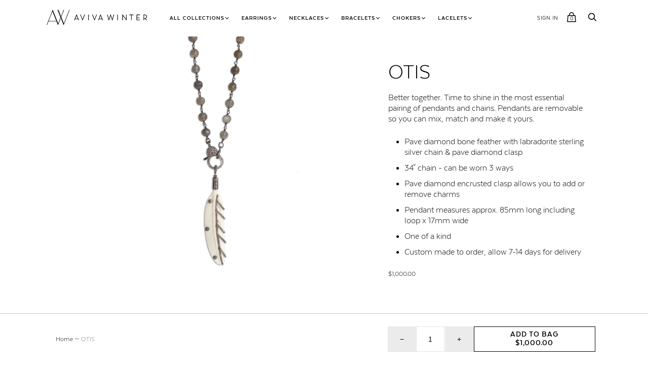

--- FILE ---
content_type: text/html; charset=utf-8
request_url: https://avivawinter.com/products/otis
body_size: 23573
content:
<!doctype html>
<!--[if IE 9]><html class="ie9 no-js"><![endif]-->
<!--[if !IE]><!--><html class="no-js"><!--<![endif]-->
  <head>
    
    <!-- Google Tag Manager -->
<script>(function(w,d,s,l,i){w[l]=w[l]||[];w[l].push({'gtm.start':
new Date().getTime(),event:'gtm.js'});var f=d.getElementsByTagName(s)[0],
j=d.createElement(s),dl=l!='dataLayer'?'&l='+l:'';j.async=true;j.src=
'https://www.googletagmanager.com/gtm.js?id='+i+dl;f.parentNode.insertBefore(j,f);
})(window,document,'script','dataLayer','GTM-TRNZ42M');</script>
<!-- End Google Tag Manager -->
    
    <meta charset="utf-8">

    <title>OTIS — Aviva Winter</title>

    
      <meta name="description" content="Better together. Time to shine in the most essential pairing of pendants and chains. Pendants are removable so you can mix, match and make it yours.  Pave diamond bone feather with labradorite sterling silver chain &amp;amp; pave diamond clasp 34&quot; chain - can be worn 3 ways Pave diamond encrusted clasp allows you to add or">
    

    




  <meta name="og:image" content="//avivawinter.com/cdn/shop/products/otis_grande.jpg?v=1504712414//avivawinter.com/cdn/shop/products/Mumford1_c5264a35-4b7f-43fa-b007-cb9a0156b89d_grande.jpg?v=1504712414//avivawinter.com/cdn/shop/products/let_it_be_29a8113a-5e6d-426e-8fd3-0512b7ab9201_grande.jpg?v=1504712414" />


<meta property="og:url" content="https://avivawinter.com/products/otis" />
<meta property="og:title" content="Aviva Winter: OTIS" />


  <meta name="og:description" content="Better together. Time to shine in the most essential pairing of pendants and chains. Pendants are removable so you can mix, match and make it yours. Pave diamond bone feather with labradorite sterling silver chain &amp;amp; pave diamond clasp34&quot; chain - can be worn 3 waysPave diamond encrusted clasp allows you to add or remove charmsPendant measures approx. 85mm long including loop x 17mm wideOne of a kindCustom made to order, allow 7-14 days for delivery " />



  <meta name="og:type" content="product" />








<meta name="twitter:site" content="@">
<meta name="twitter:card" content="summary_large_image">
<meta name="twitter:title" content="OTIS">
<meta name="twitter:description" content="Better together. Time to shine in the most essential pairing of pendants and chains. Pendants are removable so you can mix, match and make it yours.  Pave diamond bone feather with labradorite sterling silver chain &amp;amp; pave diamond clasp 34&quot; chain - can be worn 3 ways Pave diamond encrusted clasp allows you to add or">
<meta name="twitter:image:alt" content="OTIS">
<meta name="twitter:image" content="http://avivawinter.com/cdn/shop/products/otis_1024x1024.jpg?v=1504712414">
<link rel="canonical" href="https://avivawinter.com/products/otis">
    <meta name="viewport" content="width=device-width">

    <script>window.performance && window.performance.mark && window.performance.mark('shopify.content_for_header.start');</script><meta id="shopify-digital-wallet" name="shopify-digital-wallet" content="/20268837/digital_wallets/dialog">
<meta name="shopify-checkout-api-token" content="aa1ecb7e90469a43cf1c604ccf74c451">
<link rel="alternate" type="application/json+oembed" href="https://avivawinter.com/products/otis.oembed">
<script async="async" src="/checkouts/internal/preloads.js?locale=en-US"></script>
<link rel="preconnect" href="https://shop.app" crossorigin="anonymous">
<script async="async" src="https://shop.app/checkouts/internal/preloads.js?locale=en-US&shop_id=20268837" crossorigin="anonymous"></script>
<script id="shopify-features" type="application/json">{"accessToken":"aa1ecb7e90469a43cf1c604ccf74c451","betas":["rich-media-storefront-analytics"],"domain":"avivawinter.com","predictiveSearch":true,"shopId":20268837,"locale":"en"}</script>
<script>var Shopify = Shopify || {};
Shopify.shop = "avivawinter.myshopify.com";
Shopify.locale = "en";
Shopify.currency = {"active":"USD","rate":"1.0"};
Shopify.country = "US";
Shopify.theme = {"name":"Handy","id":183337811,"schema_name":"Handy","schema_version":"v0.0.0","theme_store_id":826,"role":"main"};
Shopify.theme.handle = "null";
Shopify.theme.style = {"id":null,"handle":null};
Shopify.cdnHost = "avivawinter.com/cdn";
Shopify.routes = Shopify.routes || {};
Shopify.routes.root = "/";</script>
<script type="module">!function(o){(o.Shopify=o.Shopify||{}).modules=!0}(window);</script>
<script>!function(o){function n(){var o=[];function n(){o.push(Array.prototype.slice.apply(arguments))}return n.q=o,n}var t=o.Shopify=o.Shopify||{};t.loadFeatures=n(),t.autoloadFeatures=n()}(window);</script>
<script>
  window.ShopifyPay = window.ShopifyPay || {};
  window.ShopifyPay.apiHost = "shop.app\/pay";
  window.ShopifyPay.redirectState = null;
</script>
<script id="shop-js-analytics" type="application/json">{"pageType":"product"}</script>
<script defer="defer" async type="module" src="//avivawinter.com/cdn/shopifycloud/shop-js/modules/v2/client.init-shop-cart-sync_BdyHc3Nr.en.esm.js"></script>
<script defer="defer" async type="module" src="//avivawinter.com/cdn/shopifycloud/shop-js/modules/v2/chunk.common_Daul8nwZ.esm.js"></script>
<script type="module">
  await import("//avivawinter.com/cdn/shopifycloud/shop-js/modules/v2/client.init-shop-cart-sync_BdyHc3Nr.en.esm.js");
await import("//avivawinter.com/cdn/shopifycloud/shop-js/modules/v2/chunk.common_Daul8nwZ.esm.js");

  window.Shopify.SignInWithShop?.initShopCartSync?.({"fedCMEnabled":true,"windoidEnabled":true});

</script>
<script>
  window.Shopify = window.Shopify || {};
  if (!window.Shopify.featureAssets) window.Shopify.featureAssets = {};
  window.Shopify.featureAssets['shop-js'] = {"shop-cart-sync":["modules/v2/client.shop-cart-sync_QYOiDySF.en.esm.js","modules/v2/chunk.common_Daul8nwZ.esm.js"],"init-fed-cm":["modules/v2/client.init-fed-cm_DchLp9rc.en.esm.js","modules/v2/chunk.common_Daul8nwZ.esm.js"],"shop-button":["modules/v2/client.shop-button_OV7bAJc5.en.esm.js","modules/v2/chunk.common_Daul8nwZ.esm.js"],"init-windoid":["modules/v2/client.init-windoid_DwxFKQ8e.en.esm.js","modules/v2/chunk.common_Daul8nwZ.esm.js"],"shop-cash-offers":["modules/v2/client.shop-cash-offers_DWtL6Bq3.en.esm.js","modules/v2/chunk.common_Daul8nwZ.esm.js","modules/v2/chunk.modal_CQq8HTM6.esm.js"],"shop-toast-manager":["modules/v2/client.shop-toast-manager_CX9r1SjA.en.esm.js","modules/v2/chunk.common_Daul8nwZ.esm.js"],"init-shop-email-lookup-coordinator":["modules/v2/client.init-shop-email-lookup-coordinator_UhKnw74l.en.esm.js","modules/v2/chunk.common_Daul8nwZ.esm.js"],"pay-button":["modules/v2/client.pay-button_DzxNnLDY.en.esm.js","modules/v2/chunk.common_Daul8nwZ.esm.js"],"avatar":["modules/v2/client.avatar_BTnouDA3.en.esm.js"],"init-shop-cart-sync":["modules/v2/client.init-shop-cart-sync_BdyHc3Nr.en.esm.js","modules/v2/chunk.common_Daul8nwZ.esm.js"],"shop-login-button":["modules/v2/client.shop-login-button_D8B466_1.en.esm.js","modules/v2/chunk.common_Daul8nwZ.esm.js","modules/v2/chunk.modal_CQq8HTM6.esm.js"],"init-customer-accounts-sign-up":["modules/v2/client.init-customer-accounts-sign-up_C8fpPm4i.en.esm.js","modules/v2/client.shop-login-button_D8B466_1.en.esm.js","modules/v2/chunk.common_Daul8nwZ.esm.js","modules/v2/chunk.modal_CQq8HTM6.esm.js"],"init-shop-for-new-customer-accounts":["modules/v2/client.init-shop-for-new-customer-accounts_CVTO0Ztu.en.esm.js","modules/v2/client.shop-login-button_D8B466_1.en.esm.js","modules/v2/chunk.common_Daul8nwZ.esm.js","modules/v2/chunk.modal_CQq8HTM6.esm.js"],"init-customer-accounts":["modules/v2/client.init-customer-accounts_dRgKMfrE.en.esm.js","modules/v2/client.shop-login-button_D8B466_1.en.esm.js","modules/v2/chunk.common_Daul8nwZ.esm.js","modules/v2/chunk.modal_CQq8HTM6.esm.js"],"shop-follow-button":["modules/v2/client.shop-follow-button_CkZpjEct.en.esm.js","modules/v2/chunk.common_Daul8nwZ.esm.js","modules/v2/chunk.modal_CQq8HTM6.esm.js"],"lead-capture":["modules/v2/client.lead-capture_BntHBhfp.en.esm.js","modules/v2/chunk.common_Daul8nwZ.esm.js","modules/v2/chunk.modal_CQq8HTM6.esm.js"],"checkout-modal":["modules/v2/client.checkout-modal_CfxcYbTm.en.esm.js","modules/v2/chunk.common_Daul8nwZ.esm.js","modules/v2/chunk.modal_CQq8HTM6.esm.js"],"shop-login":["modules/v2/client.shop-login_Da4GZ2H6.en.esm.js","modules/v2/chunk.common_Daul8nwZ.esm.js","modules/v2/chunk.modal_CQq8HTM6.esm.js"],"payment-terms":["modules/v2/client.payment-terms_MV4M3zvL.en.esm.js","modules/v2/chunk.common_Daul8nwZ.esm.js","modules/v2/chunk.modal_CQq8HTM6.esm.js"]};
</script>
<script>(function() {
  var isLoaded = false;
  function asyncLoad() {
    if (isLoaded) return;
    isLoaded = true;
    var urls = ["https:\/\/chimpstatic.com\/mcjs-connected\/js\/users\/c1a919a22213faad12aa94c40\/1f3db20203de599ebc407925d.js?shop=avivawinter.myshopify.com","\/\/app.backinstock.org\/widget\/7894_1675165413.js?category=bis\u0026v=6\u0026shop=avivawinter.myshopify.com"];
    for (var i = 0; i < urls.length; i++) {
      var s = document.createElement('script');
      s.type = 'text/javascript';
      s.async = true;
      s.src = urls[i];
      var x = document.getElementsByTagName('script')[0];
      x.parentNode.insertBefore(s, x);
    }
  };
  if(window.attachEvent) {
    window.attachEvent('onload', asyncLoad);
  } else {
    window.addEventListener('load', asyncLoad, false);
  }
})();</script>
<script id="__st">var __st={"a":20268837,"offset":-18000,"reqid":"43df6624-8e2f-42ed-832d-81da6b748665-1768948890","pageurl":"avivawinter.com\/products\/otis","u":"32155f7e74f1","p":"product","rtyp":"product","rid":12074836627};</script>
<script>window.ShopifyPaypalV4VisibilityTracking = true;</script>
<script id="captcha-bootstrap">!function(){'use strict';const t='contact',e='account',n='new_comment',o=[[t,t],['blogs',n],['comments',n],[t,'customer']],c=[[e,'customer_login'],[e,'guest_login'],[e,'recover_customer_password'],[e,'create_customer']],r=t=>t.map((([t,e])=>`form[action*='/${t}']:not([data-nocaptcha='true']) input[name='form_type'][value='${e}']`)).join(','),a=t=>()=>t?[...document.querySelectorAll(t)].map((t=>t.form)):[];function s(){const t=[...o],e=r(t);return a(e)}const i='password',u='form_key',d=['recaptcha-v3-token','g-recaptcha-response','h-captcha-response',i],f=()=>{try{return window.sessionStorage}catch{return}},m='__shopify_v',_=t=>t.elements[u];function p(t,e,n=!1){try{const o=window.sessionStorage,c=JSON.parse(o.getItem(e)),{data:r}=function(t){const{data:e,action:n}=t;return t[m]||n?{data:e,action:n}:{data:t,action:n}}(c);for(const[e,n]of Object.entries(r))t.elements[e]&&(t.elements[e].value=n);n&&o.removeItem(e)}catch(o){console.error('form repopulation failed',{error:o})}}const l='form_type',E='cptcha';function T(t){t.dataset[E]=!0}const w=window,h=w.document,L='Shopify',v='ce_forms',y='captcha';let A=!1;((t,e)=>{const n=(g='f06e6c50-85a8-45c8-87d0-21a2b65856fe',I='https://cdn.shopify.com/shopifycloud/storefront-forms-hcaptcha/ce_storefront_forms_captcha_hcaptcha.v1.5.2.iife.js',D={infoText:'Protected by hCaptcha',privacyText:'Privacy',termsText:'Terms'},(t,e,n)=>{const o=w[L][v],c=o.bindForm;if(c)return c(t,g,e,D).then(n);var r;o.q.push([[t,g,e,D],n]),r=I,A||(h.body.append(Object.assign(h.createElement('script'),{id:'captcha-provider',async:!0,src:r})),A=!0)});var g,I,D;w[L]=w[L]||{},w[L][v]=w[L][v]||{},w[L][v].q=[],w[L][y]=w[L][y]||{},w[L][y].protect=function(t,e){n(t,void 0,e),T(t)},Object.freeze(w[L][y]),function(t,e,n,w,h,L){const[v,y,A,g]=function(t,e,n){const i=e?o:[],u=t?c:[],d=[...i,...u],f=r(d),m=r(i),_=r(d.filter((([t,e])=>n.includes(e))));return[a(f),a(m),a(_),s()]}(w,h,L),I=t=>{const e=t.target;return e instanceof HTMLFormElement?e:e&&e.form},D=t=>v().includes(t);t.addEventListener('submit',(t=>{const e=I(t);if(!e)return;const n=D(e)&&!e.dataset.hcaptchaBound&&!e.dataset.recaptchaBound,o=_(e),c=g().includes(e)&&(!o||!o.value);(n||c)&&t.preventDefault(),c&&!n&&(function(t){try{if(!f())return;!function(t){const e=f();if(!e)return;const n=_(t);if(!n)return;const o=n.value;o&&e.removeItem(o)}(t);const e=Array.from(Array(32),(()=>Math.random().toString(36)[2])).join('');!function(t,e){_(t)||t.append(Object.assign(document.createElement('input'),{type:'hidden',name:u})),t.elements[u].value=e}(t,e),function(t,e){const n=f();if(!n)return;const o=[...t.querySelectorAll(`input[type='${i}']`)].map((({name:t})=>t)),c=[...d,...o],r={};for(const[a,s]of new FormData(t).entries())c.includes(a)||(r[a]=s);n.setItem(e,JSON.stringify({[m]:1,action:t.action,data:r}))}(t,e)}catch(e){console.error('failed to persist form',e)}}(e),e.submit())}));const S=(t,e)=>{t&&!t.dataset[E]&&(n(t,e.some((e=>e===t))),T(t))};for(const o of['focusin','change'])t.addEventListener(o,(t=>{const e=I(t);D(e)&&S(e,y())}));const B=e.get('form_key'),M=e.get(l),P=B&&M;t.addEventListener('DOMContentLoaded',(()=>{const t=y();if(P)for(const e of t)e.elements[l].value===M&&p(e,B);[...new Set([...A(),...v().filter((t=>'true'===t.dataset.shopifyCaptcha))])].forEach((e=>S(e,t)))}))}(h,new URLSearchParams(w.location.search),n,t,e,['guest_login'])})(!0,!0)}();</script>
<script integrity="sha256-4kQ18oKyAcykRKYeNunJcIwy7WH5gtpwJnB7kiuLZ1E=" data-source-attribution="shopify.loadfeatures" defer="defer" src="//avivawinter.com/cdn/shopifycloud/storefront/assets/storefront/load_feature-a0a9edcb.js" crossorigin="anonymous"></script>
<script crossorigin="anonymous" defer="defer" src="//avivawinter.com/cdn/shopifycloud/storefront/assets/shopify_pay/storefront-65b4c6d7.js?v=20250812"></script>
<script data-source-attribution="shopify.dynamic_checkout.dynamic.init">var Shopify=Shopify||{};Shopify.PaymentButton=Shopify.PaymentButton||{isStorefrontPortableWallets:!0,init:function(){window.Shopify.PaymentButton.init=function(){};var t=document.createElement("script");t.src="https://avivawinter.com/cdn/shopifycloud/portable-wallets/latest/portable-wallets.en.js",t.type="module",document.head.appendChild(t)}};
</script>
<script data-source-attribution="shopify.dynamic_checkout.buyer_consent">
  function portableWalletsHideBuyerConsent(e){var t=document.getElementById("shopify-buyer-consent"),n=document.getElementById("shopify-subscription-policy-button");t&&n&&(t.classList.add("hidden"),t.setAttribute("aria-hidden","true"),n.removeEventListener("click",e))}function portableWalletsShowBuyerConsent(e){var t=document.getElementById("shopify-buyer-consent"),n=document.getElementById("shopify-subscription-policy-button");t&&n&&(t.classList.remove("hidden"),t.removeAttribute("aria-hidden"),n.addEventListener("click",e))}window.Shopify?.PaymentButton&&(window.Shopify.PaymentButton.hideBuyerConsent=portableWalletsHideBuyerConsent,window.Shopify.PaymentButton.showBuyerConsent=portableWalletsShowBuyerConsent);
</script>
<script data-source-attribution="shopify.dynamic_checkout.cart.bootstrap">document.addEventListener("DOMContentLoaded",(function(){function t(){return document.querySelector("shopify-accelerated-checkout-cart, shopify-accelerated-checkout")}if(t())Shopify.PaymentButton.init();else{new MutationObserver((function(e,n){t()&&(Shopify.PaymentButton.init(),n.disconnect())})).observe(document.body,{childList:!0,subtree:!0})}}));
</script>
<link id="shopify-accelerated-checkout-styles" rel="stylesheet" media="screen" href="https://avivawinter.com/cdn/shopifycloud/portable-wallets/latest/accelerated-checkout-backwards-compat.css" crossorigin="anonymous">
<style id="shopify-accelerated-checkout-cart">
        #shopify-buyer-consent {
  margin-top: 1em;
  display: inline-block;
  width: 100%;
}

#shopify-buyer-consent.hidden {
  display: none;
}

#shopify-subscription-policy-button {
  background: none;
  border: none;
  padding: 0;
  text-decoration: underline;
  font-size: inherit;
  cursor: pointer;
}

#shopify-subscription-policy-button::before {
  box-shadow: none;
}

      </style>

<script>window.performance && window.performance.mark && window.performance.mark('shopify.content_for_header.end');</script>
    <script src="//avivawinter.com/cdn/shop/t/2/assets/jquery-3.2.1.min.js?v=9503732020592794151499287751" type="text/javascript"></script>
    <script>
      document.documentElement.className=document.documentElement.className.replace(/\bno-js\b/,'js');
      if(window.Shopify&&window.Shopify.designMode)document.documentElement.className+=' in-theme-editor';
        
    </script>

    
        

    
    <link href="//avivawinter.com/cdn/shop/t/2/assets/theme.scss.css?v=171246984852205963971505487703" rel="stylesheet" type="text/css" media="all" />
  <meta property="og:image" content="https://cdn.shopify.com/s/files/1/2026/8837/products/otis.jpg?v=1504712414" />
<meta property="og:image:secure_url" content="https://cdn.shopify.com/s/files/1/2026/8837/products/otis.jpg?v=1504712414" />
<meta property="og:image:width" content="2048" />
<meta property="og:image:height" content="2048" />
<link href="https://monorail-edge.shopifysvc.com" rel="dns-prefetch">
<script>(function(){if ("sendBeacon" in navigator && "performance" in window) {try {var session_token_from_headers = performance.getEntriesByType('navigation')[0].serverTiming.find(x => x.name == '_s').description;} catch {var session_token_from_headers = undefined;}var session_cookie_matches = document.cookie.match(/_shopify_s=([^;]*)/);var session_token_from_cookie = session_cookie_matches && session_cookie_matches.length === 2 ? session_cookie_matches[1] : "";var session_token = session_token_from_headers || session_token_from_cookie || "";function handle_abandonment_event(e) {var entries = performance.getEntries().filter(function(entry) {return /monorail-edge.shopifysvc.com/.test(entry.name);});if (!window.abandonment_tracked && entries.length === 0) {window.abandonment_tracked = true;var currentMs = Date.now();var navigation_start = performance.timing.navigationStart;var payload = {shop_id: 20268837,url: window.location.href,navigation_start,duration: currentMs - navigation_start,session_token,page_type: "product"};window.navigator.sendBeacon("https://monorail-edge.shopifysvc.com/v1/produce", JSON.stringify({schema_id: "online_store_buyer_site_abandonment/1.1",payload: payload,metadata: {event_created_at_ms: currentMs,event_sent_at_ms: currentMs}}));}}window.addEventListener('pagehide', handle_abandonment_event);}}());</script>
<script id="web-pixels-manager-setup">(function e(e,d,r,n,o){if(void 0===o&&(o={}),!Boolean(null===(a=null===(i=window.Shopify)||void 0===i?void 0:i.analytics)||void 0===a?void 0:a.replayQueue)){var i,a;window.Shopify=window.Shopify||{};var t=window.Shopify;t.analytics=t.analytics||{};var s=t.analytics;s.replayQueue=[],s.publish=function(e,d,r){return s.replayQueue.push([e,d,r]),!0};try{self.performance.mark("wpm:start")}catch(e){}var l=function(){var e={modern:/Edge?\/(1{2}[4-9]|1[2-9]\d|[2-9]\d{2}|\d{4,})\.\d+(\.\d+|)|Firefox\/(1{2}[4-9]|1[2-9]\d|[2-9]\d{2}|\d{4,})\.\d+(\.\d+|)|Chrom(ium|e)\/(9{2}|\d{3,})\.\d+(\.\d+|)|(Maci|X1{2}).+ Version\/(15\.\d+|(1[6-9]|[2-9]\d|\d{3,})\.\d+)([,.]\d+|)( \(\w+\)|)( Mobile\/\w+|) Safari\/|Chrome.+OPR\/(9{2}|\d{3,})\.\d+\.\d+|(CPU[ +]OS|iPhone[ +]OS|CPU[ +]iPhone|CPU IPhone OS|CPU iPad OS)[ +]+(15[._]\d+|(1[6-9]|[2-9]\d|\d{3,})[._]\d+)([._]\d+|)|Android:?[ /-](13[3-9]|1[4-9]\d|[2-9]\d{2}|\d{4,})(\.\d+|)(\.\d+|)|Android.+Firefox\/(13[5-9]|1[4-9]\d|[2-9]\d{2}|\d{4,})\.\d+(\.\d+|)|Android.+Chrom(ium|e)\/(13[3-9]|1[4-9]\d|[2-9]\d{2}|\d{4,})\.\d+(\.\d+|)|SamsungBrowser\/([2-9]\d|\d{3,})\.\d+/,legacy:/Edge?\/(1[6-9]|[2-9]\d|\d{3,})\.\d+(\.\d+|)|Firefox\/(5[4-9]|[6-9]\d|\d{3,})\.\d+(\.\d+|)|Chrom(ium|e)\/(5[1-9]|[6-9]\d|\d{3,})\.\d+(\.\d+|)([\d.]+$|.*Safari\/(?![\d.]+ Edge\/[\d.]+$))|(Maci|X1{2}).+ Version\/(10\.\d+|(1[1-9]|[2-9]\d|\d{3,})\.\d+)([,.]\d+|)( \(\w+\)|)( Mobile\/\w+|) Safari\/|Chrome.+OPR\/(3[89]|[4-9]\d|\d{3,})\.\d+\.\d+|(CPU[ +]OS|iPhone[ +]OS|CPU[ +]iPhone|CPU IPhone OS|CPU iPad OS)[ +]+(10[._]\d+|(1[1-9]|[2-9]\d|\d{3,})[._]\d+)([._]\d+|)|Android:?[ /-](13[3-9]|1[4-9]\d|[2-9]\d{2}|\d{4,})(\.\d+|)(\.\d+|)|Mobile Safari.+OPR\/([89]\d|\d{3,})\.\d+\.\d+|Android.+Firefox\/(13[5-9]|1[4-9]\d|[2-9]\d{2}|\d{4,})\.\d+(\.\d+|)|Android.+Chrom(ium|e)\/(13[3-9]|1[4-9]\d|[2-9]\d{2}|\d{4,})\.\d+(\.\d+|)|Android.+(UC? ?Browser|UCWEB|U3)[ /]?(15\.([5-9]|\d{2,})|(1[6-9]|[2-9]\d|\d{3,})\.\d+)\.\d+|SamsungBrowser\/(5\.\d+|([6-9]|\d{2,})\.\d+)|Android.+MQ{2}Browser\/(14(\.(9|\d{2,})|)|(1[5-9]|[2-9]\d|\d{3,})(\.\d+|))(\.\d+|)|K[Aa][Ii]OS\/(3\.\d+|([4-9]|\d{2,})\.\d+)(\.\d+|)/},d=e.modern,r=e.legacy,n=navigator.userAgent;return n.match(d)?"modern":n.match(r)?"legacy":"unknown"}(),u="modern"===l?"modern":"legacy",c=(null!=n?n:{modern:"",legacy:""})[u],f=function(e){return[e.baseUrl,"/wpm","/b",e.hashVersion,"modern"===e.buildTarget?"m":"l",".js"].join("")}({baseUrl:d,hashVersion:r,buildTarget:u}),m=function(e){var d=e.version,r=e.bundleTarget,n=e.surface,o=e.pageUrl,i=e.monorailEndpoint;return{emit:function(e){var a=e.status,t=e.errorMsg,s=(new Date).getTime(),l=JSON.stringify({metadata:{event_sent_at_ms:s},events:[{schema_id:"web_pixels_manager_load/3.1",payload:{version:d,bundle_target:r,page_url:o,status:a,surface:n,error_msg:t},metadata:{event_created_at_ms:s}}]});if(!i)return console&&console.warn&&console.warn("[Web Pixels Manager] No Monorail endpoint provided, skipping logging."),!1;try{return self.navigator.sendBeacon.bind(self.navigator)(i,l)}catch(e){}var u=new XMLHttpRequest;try{return u.open("POST",i,!0),u.setRequestHeader("Content-Type","text/plain"),u.send(l),!0}catch(e){return console&&console.warn&&console.warn("[Web Pixels Manager] Got an unhandled error while logging to Monorail."),!1}}}}({version:r,bundleTarget:l,surface:e.surface,pageUrl:self.location.href,monorailEndpoint:e.monorailEndpoint});try{o.browserTarget=l,function(e){var d=e.src,r=e.async,n=void 0===r||r,o=e.onload,i=e.onerror,a=e.sri,t=e.scriptDataAttributes,s=void 0===t?{}:t,l=document.createElement("script"),u=document.querySelector("head"),c=document.querySelector("body");if(l.async=n,l.src=d,a&&(l.integrity=a,l.crossOrigin="anonymous"),s)for(var f in s)if(Object.prototype.hasOwnProperty.call(s,f))try{l.dataset[f]=s[f]}catch(e){}if(o&&l.addEventListener("load",o),i&&l.addEventListener("error",i),u)u.appendChild(l);else{if(!c)throw new Error("Did not find a head or body element to append the script");c.appendChild(l)}}({src:f,async:!0,onload:function(){if(!function(){var e,d;return Boolean(null===(d=null===(e=window.Shopify)||void 0===e?void 0:e.analytics)||void 0===d?void 0:d.initialized)}()){var d=window.webPixelsManager.init(e)||void 0;if(d){var r=window.Shopify.analytics;r.replayQueue.forEach((function(e){var r=e[0],n=e[1],o=e[2];d.publishCustomEvent(r,n,o)})),r.replayQueue=[],r.publish=d.publishCustomEvent,r.visitor=d.visitor,r.initialized=!0}}},onerror:function(){return m.emit({status:"failed",errorMsg:"".concat(f," has failed to load")})},sri:function(e){var d=/^sha384-[A-Za-z0-9+/=]+$/;return"string"==typeof e&&d.test(e)}(c)?c:"",scriptDataAttributes:o}),m.emit({status:"loading"})}catch(e){m.emit({status:"failed",errorMsg:(null==e?void 0:e.message)||"Unknown error"})}}})({shopId: 20268837,storefrontBaseUrl: "https://avivawinter.com",extensionsBaseUrl: "https://extensions.shopifycdn.com/cdn/shopifycloud/web-pixels-manager",monorailEndpoint: "https://monorail-edge.shopifysvc.com/unstable/produce_batch",surface: "storefront-renderer",enabledBetaFlags: ["2dca8a86"],webPixelsConfigList: [{"id":"93782199","eventPayloadVersion":"v1","runtimeContext":"LAX","scriptVersion":"1","type":"CUSTOM","privacyPurposes":["ANALYTICS"],"name":"Google Analytics tag (migrated)"},{"id":"shopify-app-pixel","configuration":"{}","eventPayloadVersion":"v1","runtimeContext":"STRICT","scriptVersion":"0450","apiClientId":"shopify-pixel","type":"APP","privacyPurposes":["ANALYTICS","MARKETING"]},{"id":"shopify-custom-pixel","eventPayloadVersion":"v1","runtimeContext":"LAX","scriptVersion":"0450","apiClientId":"shopify-pixel","type":"CUSTOM","privacyPurposes":["ANALYTICS","MARKETING"]}],isMerchantRequest: false,initData: {"shop":{"name":"Aviva Winter","paymentSettings":{"currencyCode":"USD"},"myshopifyDomain":"avivawinter.myshopify.com","countryCode":"US","storefrontUrl":"https:\/\/avivawinter.com"},"customer":null,"cart":null,"checkout":null,"productVariants":[{"price":{"amount":1000.0,"currencyCode":"USD"},"product":{"title":"OTIS","vendor":"AvivaWinter","id":"12074836627","untranslatedTitle":"OTIS","url":"\/products\/otis","type":"Necklaces"},"id":"49424842643","image":{"src":"\/\/avivawinter.com\/cdn\/shop\/products\/otis.jpg?v=1504712414"},"sku":"NLXF023","title":"Default Title","untranslatedTitle":"Default Title"}],"purchasingCompany":null},},"https://avivawinter.com/cdn","fcfee988w5aeb613cpc8e4bc33m6693e112",{"modern":"","legacy":""},{"shopId":"20268837","storefrontBaseUrl":"https:\/\/avivawinter.com","extensionBaseUrl":"https:\/\/extensions.shopifycdn.com\/cdn\/shopifycloud\/web-pixels-manager","surface":"storefront-renderer","enabledBetaFlags":"[\"2dca8a86\"]","isMerchantRequest":"false","hashVersion":"fcfee988w5aeb613cpc8e4bc33m6693e112","publish":"custom","events":"[[\"page_viewed\",{}],[\"product_viewed\",{\"productVariant\":{\"price\":{\"amount\":1000.0,\"currencyCode\":\"USD\"},\"product\":{\"title\":\"OTIS\",\"vendor\":\"AvivaWinter\",\"id\":\"12074836627\",\"untranslatedTitle\":\"OTIS\",\"url\":\"\/products\/otis\",\"type\":\"Necklaces\"},\"id\":\"49424842643\",\"image\":{\"src\":\"\/\/avivawinter.com\/cdn\/shop\/products\/otis.jpg?v=1504712414\"},\"sku\":\"NLXF023\",\"title\":\"Default Title\",\"untranslatedTitle\":\"Default Title\"}}]]"});</script><script>
  window.ShopifyAnalytics = window.ShopifyAnalytics || {};
  window.ShopifyAnalytics.meta = window.ShopifyAnalytics.meta || {};
  window.ShopifyAnalytics.meta.currency = 'USD';
  var meta = {"product":{"id":12074836627,"gid":"gid:\/\/shopify\/Product\/12074836627","vendor":"AvivaWinter","type":"Necklaces","handle":"otis","variants":[{"id":49424842643,"price":100000,"name":"OTIS","public_title":null,"sku":"NLXF023"}],"remote":false},"page":{"pageType":"product","resourceType":"product","resourceId":12074836627,"requestId":"43df6624-8e2f-42ed-832d-81da6b748665-1768948890"}};
  for (var attr in meta) {
    window.ShopifyAnalytics.meta[attr] = meta[attr];
  }
</script>
<script class="analytics">
  (function () {
    var customDocumentWrite = function(content) {
      var jquery = null;

      if (window.jQuery) {
        jquery = window.jQuery;
      } else if (window.Checkout && window.Checkout.$) {
        jquery = window.Checkout.$;
      }

      if (jquery) {
        jquery('body').append(content);
      }
    };

    var hasLoggedConversion = function(token) {
      if (token) {
        return document.cookie.indexOf('loggedConversion=' + token) !== -1;
      }
      return false;
    }

    var setCookieIfConversion = function(token) {
      if (token) {
        var twoMonthsFromNow = new Date(Date.now());
        twoMonthsFromNow.setMonth(twoMonthsFromNow.getMonth() + 2);

        document.cookie = 'loggedConversion=' + token + '; expires=' + twoMonthsFromNow;
      }
    }

    var trekkie = window.ShopifyAnalytics.lib = window.trekkie = window.trekkie || [];
    if (trekkie.integrations) {
      return;
    }
    trekkie.methods = [
      'identify',
      'page',
      'ready',
      'track',
      'trackForm',
      'trackLink'
    ];
    trekkie.factory = function(method) {
      return function() {
        var args = Array.prototype.slice.call(arguments);
        args.unshift(method);
        trekkie.push(args);
        return trekkie;
      };
    };
    for (var i = 0; i < trekkie.methods.length; i++) {
      var key = trekkie.methods[i];
      trekkie[key] = trekkie.factory(key);
    }
    trekkie.load = function(config) {
      trekkie.config = config || {};
      trekkie.config.initialDocumentCookie = document.cookie;
      var first = document.getElementsByTagName('script')[0];
      var script = document.createElement('script');
      script.type = 'text/javascript';
      script.onerror = function(e) {
        var scriptFallback = document.createElement('script');
        scriptFallback.type = 'text/javascript';
        scriptFallback.onerror = function(error) {
                var Monorail = {
      produce: function produce(monorailDomain, schemaId, payload) {
        var currentMs = new Date().getTime();
        var event = {
          schema_id: schemaId,
          payload: payload,
          metadata: {
            event_created_at_ms: currentMs,
            event_sent_at_ms: currentMs
          }
        };
        return Monorail.sendRequest("https://" + monorailDomain + "/v1/produce", JSON.stringify(event));
      },
      sendRequest: function sendRequest(endpointUrl, payload) {
        // Try the sendBeacon API
        if (window && window.navigator && typeof window.navigator.sendBeacon === 'function' && typeof window.Blob === 'function' && !Monorail.isIos12()) {
          var blobData = new window.Blob([payload], {
            type: 'text/plain'
          });

          if (window.navigator.sendBeacon(endpointUrl, blobData)) {
            return true;
          } // sendBeacon was not successful

        } // XHR beacon

        var xhr = new XMLHttpRequest();

        try {
          xhr.open('POST', endpointUrl);
          xhr.setRequestHeader('Content-Type', 'text/plain');
          xhr.send(payload);
        } catch (e) {
          console.log(e);
        }

        return false;
      },
      isIos12: function isIos12() {
        return window.navigator.userAgent.lastIndexOf('iPhone; CPU iPhone OS 12_') !== -1 || window.navigator.userAgent.lastIndexOf('iPad; CPU OS 12_') !== -1;
      }
    };
    Monorail.produce('monorail-edge.shopifysvc.com',
      'trekkie_storefront_load_errors/1.1',
      {shop_id: 20268837,
      theme_id: 183337811,
      app_name: "storefront",
      context_url: window.location.href,
      source_url: "//avivawinter.com/cdn/s/trekkie.storefront.cd680fe47e6c39ca5d5df5f0a32d569bc48c0f27.min.js"});

        };
        scriptFallback.async = true;
        scriptFallback.src = '//avivawinter.com/cdn/s/trekkie.storefront.cd680fe47e6c39ca5d5df5f0a32d569bc48c0f27.min.js';
        first.parentNode.insertBefore(scriptFallback, first);
      };
      script.async = true;
      script.src = '//avivawinter.com/cdn/s/trekkie.storefront.cd680fe47e6c39ca5d5df5f0a32d569bc48c0f27.min.js';
      first.parentNode.insertBefore(script, first);
    };
    trekkie.load(
      {"Trekkie":{"appName":"storefront","development":false,"defaultAttributes":{"shopId":20268837,"isMerchantRequest":null,"themeId":183337811,"themeCityHash":"15104943039245849111","contentLanguage":"en","currency":"USD","eventMetadataId":"883b6b5e-9881-49f1-a815-125183cbf950"},"isServerSideCookieWritingEnabled":true,"monorailRegion":"shop_domain","enabledBetaFlags":["65f19447"]},"Session Attribution":{},"S2S":{"facebookCapiEnabled":false,"source":"trekkie-storefront-renderer","apiClientId":580111}}
    );

    var loaded = false;
    trekkie.ready(function() {
      if (loaded) return;
      loaded = true;

      window.ShopifyAnalytics.lib = window.trekkie;

      var originalDocumentWrite = document.write;
      document.write = customDocumentWrite;
      try { window.ShopifyAnalytics.merchantGoogleAnalytics.call(this); } catch(error) {};
      document.write = originalDocumentWrite;

      window.ShopifyAnalytics.lib.page(null,{"pageType":"product","resourceType":"product","resourceId":12074836627,"requestId":"43df6624-8e2f-42ed-832d-81da6b748665-1768948890","shopifyEmitted":true});

      var match = window.location.pathname.match(/checkouts\/(.+)\/(thank_you|post_purchase)/)
      var token = match? match[1]: undefined;
      if (!hasLoggedConversion(token)) {
        setCookieIfConversion(token);
        window.ShopifyAnalytics.lib.track("Viewed Product",{"currency":"USD","variantId":49424842643,"productId":12074836627,"productGid":"gid:\/\/shopify\/Product\/12074836627","name":"OTIS","price":"1000.00","sku":"NLXF023","brand":"AvivaWinter","variant":null,"category":"Necklaces","nonInteraction":true,"remote":false},undefined,undefined,{"shopifyEmitted":true});
      window.ShopifyAnalytics.lib.track("monorail:\/\/trekkie_storefront_viewed_product\/1.1",{"currency":"USD","variantId":49424842643,"productId":12074836627,"productGid":"gid:\/\/shopify\/Product\/12074836627","name":"OTIS","price":"1000.00","sku":"NLXF023","brand":"AvivaWinter","variant":null,"category":"Necklaces","nonInteraction":true,"remote":false,"referer":"https:\/\/avivawinter.com\/products\/otis"});
      }
    });


        var eventsListenerScript = document.createElement('script');
        eventsListenerScript.async = true;
        eventsListenerScript.src = "//avivawinter.com/cdn/shopifycloud/storefront/assets/shop_events_listener-3da45d37.js";
        document.getElementsByTagName('head')[0].appendChild(eventsListenerScript);

})();</script>
  <script>
  if (!window.ga || (window.ga && typeof window.ga !== 'function')) {
    window.ga = function ga() {
      (window.ga.q = window.ga.q || []).push(arguments);
      if (window.Shopify && window.Shopify.analytics && typeof window.Shopify.analytics.publish === 'function') {
        window.Shopify.analytics.publish("ga_stub_called", {}, {sendTo: "google_osp_migration"});
      }
      console.error("Shopify's Google Analytics stub called with:", Array.from(arguments), "\nSee https://help.shopify.com/manual/promoting-marketing/pixels/pixel-migration#google for more information.");
    };
    if (window.Shopify && window.Shopify.analytics && typeof window.Shopify.analytics.publish === 'function') {
      window.Shopify.analytics.publish("ga_stub_initialized", {}, {sendTo: "google_osp_migration"});
    }
  }
</script>
<script
  defer
  src="https://avivawinter.com/cdn/shopifycloud/perf-kit/shopify-perf-kit-3.0.4.min.js"
  data-application="storefront-renderer"
  data-shop-id="20268837"
  data-render-region="gcp-us-central1"
  data-page-type="product"
  data-theme-instance-id="183337811"
  data-theme-name="Handy"
  data-theme-version="v0.0.0"
  data-monorail-region="shop_domain"
  data-resource-timing-sampling-rate="10"
  data-shs="true"
  data-shs-beacon="true"
  data-shs-export-with-fetch="true"
  data-shs-logs-sample-rate="1"
  data-shs-beacon-endpoint="https://avivawinter.com/api/collect"
></script>
</head>

  <body>
    
    <!-- Google Tag Manager (noscript) -->
<noscript><iframe src="https://www.googletagmanager.com/ns.html?id=GTM-TRNZ42M"
height="0" width="0" style="display:none;visibility:hidden"></iframe></noscript>
<!-- End Google Tag Manager (noscript) -->
    
    
      <div id="shopify-section-static-header" class="shopify-section site-header"><script
  type="application/json"
  data-section-id="static-header"
  data-section-type="static-header"
  data-section-data>
  {
    "settings": {"logo":"\/\/avivawinter.com\/cdn\/shop\/files\/logo.png?v=1613516006","logo_width":"35","mobile_logo":null,"mobile_logo_width":"140","menu":"main-menu"},
    "currency": {
      "enable": false,
      "shopCurrency": "USD",
      "defaultCurrency": "USD",
      "displayFormat": "money_with_currency_format",
      "moneyFormat": "${{amount}} USD",
      "moneyFormatNoCurrency": "${{amount}}",
      "moneyFormatCurrency": "${{amount}} USD"
    }
  }
</script>

<div class="site-header-wrapper">
  <div class="mobilenav-toggle">
    <svg width="27" height="17" viewBox="0 0 27 17" xmlns="http://www.w3.org/2000/svg">
  <g fill="currentColor" fill-rule="evenodd">
    <path d="M10.212 3H0v2h9.33a8.21 8.21 0 0 1 .882-2zM9.026 8H0v2h9.434a8.307 8.307 0 0 1-.408-2zm2.197 5H0v2h14.056a8.323 8.323 0 0 1-2.833-2z"/>
    <path d="M22.595 11.417A6.607 6.607 0 0 0 24 7.333a6.62 6.62 0 0 0-1.953-4.713A6.617 6.617 0 0 0 17.333.667c-1.78 0-3.455.693-4.713 1.953a6.62 6.62 0 0 0-1.953 4.713 6.62 6.62 0 0 0 1.953 4.714A6.617 6.617 0 0 0 17.333 14c1.5 0 2.92-.497 4.084-1.405l3.494 3.493 1.178-1.177-3.494-3.494zm-5.262.916a4.97 4.97 0 0 1-3.535-1.464 4.965 4.965 0 0 1-1.465-3.536c0-1.335.52-2.59 1.465-3.535a4.963 4.963 0 0 1 3.535-1.465c1.336 0 2.591.52 3.535 1.465a4.965 4.965 0 0 1 1.465 3.535c0 1.336-.52 2.592-1.465 3.536a4.966 4.966 0 0 1-3.535 1.464z"/>
  </g>
</svg>
    <a class="mobilenav-toggle-link" href="#site-mobilenav" data-mobilenav-toggle></a>
  </div>

    
  
  <a class="site-logo" href="/">
    <h1 class="site-logo-header">
      
        <img
          class="site-logo-image"
          alt="Aviva Winter"
          
            style="width: 200px; height: 35px"
          
          src="https://cdn.shopify.com/s/files/1/2026/8837/files/Logo_Secondary_Licorice-2.svg?17303248329964788020">

        <img
          class="site-logo-image-mobile"
          alt="Aviva Winter"
          
            style="max-width: 140px"
          
           src="https://cdn.shopify.com/s/files/1/2026/8837/files/Logo_Secondary_Licorice-2.svg?17303248329964788020">
      
    </h1>
  </a>

  
  <nav class="site-navigation">
    

<ul class="navmenu navmenu-depth-1 ">

  

    
      

      
        <li class="navmenu-item navmenu-item-parent navmenu-id-all-collections" data-nav-trigger>
          <a class="navmenu-link navmenu-link-parent" href="/collections">All Collections</a>
          

<ul class="navmenu navmenu-depth-2 navmenu-submenu">

  

 
    <a href="/collections/all-collections" class="meganav-menu-header">
      <div class="meganav-menu-image">
          <img src="//cdn.shopify.com/s/files/1/2026/8837/files/nav_all-collections.jpg">
      </div>
      <h2 class="meganav-menu-title">All Collections</h2>
    </a>
   
    
      <li class="meganav-menu-item">
        <a class="meganav-menu-link" href="/collections/earrings">Luxe Earrings</a>
      </li>
    
      <li class="meganav-menu-item">
        <a class="meganav-menu-link" href="/collections/necklaces">Necklaces</a>
      </li>
    
      <li class="meganav-menu-item">
        <a class="meganav-menu-link" href="/collections/bracelets">Bracelets</a>
      </li>
    
      <li class="meganav-menu-item">
        <a class="meganav-menu-link" href="/collections/chokers">Chokers</a>
      </li>
    
      <li class="meganav-menu-item">
        <a class="meganav-menu-link" href="/collections/lacelets">Lacelets</a>
      </li>
    
 
 

  

  

</ul>
        </li>
      
    
      

      
        <li class="navmenu-item navmenu-item-parent navmenu-id-earrings" data-nav-trigger>
          <a class="navmenu-link navmenu-link-parent" href="/collections/earrings">Earrings</a>
          

<ul class="navmenu navmenu-depth-2 navmenu-submenu">

  

 
    <a href="/collections/earrings" class="meganav-menu-header">
      <div class="meganav-menu-image">
          <img src="//cdn.shopify.com/s/files/1/2026/8837/files/nav_earrings.jpg">
      </div>
      <h2 class="meganav-menu-title">Earrings</h2>
    </a>
   
    
      <li class="meganav-menu-item">
        <a class="meganav-menu-link" href="/collections/earrings">Earrings</a>
      </li>
    
 
 

  

  

</ul>
        </li>
      
    
      

      
        <li class="navmenu-item navmenu-item-parent navmenu-id-necklaces" data-nav-trigger>
          <a class="navmenu-link navmenu-link-parent" href="/collections/necklaces">Necklaces</a>
          

<ul class="navmenu navmenu-depth-2 navmenu-submenu">

  

 
    <a href="/collections/necklaces" class="meganav-menu-header">
      <div class="meganav-menu-image">
          <img src="//cdn.shopify.com/s/files/1/2026/8837/files/nav_necklaces.jpg">
      </div>
      <h2 class="meganav-menu-title">Necklaces</h2>
    </a>
   
    
      <li class="meganav-menu-item">
        <a class="meganav-menu-link" href="/collections/luxe-necklaces">Luxe Necklaces</a>
      </li>
    
      <li class="meganav-menu-item">
        <a class="meganav-menu-link" href="/collections/chains-pendants">Chains & Pendants</a>
      </li>
    
 
 

  

  

</ul>
        </li>
      
    
      

      
        <li class="navmenu-item navmenu-item-parent navmenu-id-bracelets" data-nav-trigger>
          <a class="navmenu-link navmenu-link-parent" href="/collections/bracelets">Bracelets</a>
          

<ul class="navmenu navmenu-depth-2 navmenu-submenu">

  

 
    <a href="/collections/bracelets" class="meganav-menu-header">
      <div class="meganav-menu-image">
          <img src="//cdn.shopify.com/s/files/1/2026/8837/files/nav_bracelets.jpg">
      </div>
      <h2 class="meganav-menu-title">Bracelets</h2>
    </a>
   
    
      <li class="meganav-menu-item">
        <a class="meganav-menu-link" href="/collections/luxe-bracelets">Luxe Bracelets</a>
      </li>
    
      <li class="meganav-menu-item">
        <a class="meganav-menu-link" href="/collections/lacelets-sets">Lacelet Sets</a>
      </li>
    
      <li class="meganav-menu-item">
        <a class="meganav-menu-link" href="/collections/lacelet-singles">Lacelet Singles</a>
      </li>
    
      <li class="meganav-menu-item">
        <a class="meganav-menu-link" href="/collections/be-who-you-are-lets">Be-Who-You-Are-Lets</a>
      </li>
    
 
 

  

  

</ul>
        </li>
      
    
      

      
        <li class="navmenu-item navmenu-item-parent navmenu-id-chokers" data-nav-trigger>
          <a class="navmenu-link navmenu-link-parent" href="/collections/chokers">Chokers</a>
          

<ul class="navmenu navmenu-depth-2 navmenu-submenu">

  

 
    <a href="/collections/chokers" class="meganav-menu-header">
      <div class="meganav-menu-image">
          <img src="//cdn.shopify.com/s/files/1/2026/8837/files/nav_chokers.jpg">
      </div>
      <h2 class="meganav-menu-title">Chokers</h2>
    </a>
   
    
      <li class="meganav-menu-item">
        <a class="meganav-menu-link" href="/collections/luxe-chokers">Luxe Chokers</a>
      </li>
    
      <li class="meganav-menu-item">
        <a class="meganav-menu-link" href="/collections/lace-chokers">Lace Chokers</a>
      </li>
    
 
 

  

  

</ul>
        </li>
      
    
      

      
        <li class="navmenu-item navmenu-item-parent navmenu-id-lacelets" data-nav-trigger>
          <a class="navmenu-link navmenu-link-parent" href="/collections/lacelets">Lacelets</a>
          

<ul class="navmenu navmenu-depth-2 navmenu-submenu">

  

 
    <a href="/collections/lacelets" class="meganav-menu-header">
      <div class="meganav-menu-image">
          <img src="//cdn.shopify.com/s/files/1/2026/8837/files/nav_lacelets.jpg">
      </div>
      <h2 class="meganav-menu-title">Lacelets</h2>
    </a>
   
    
      <li class="meganav-menu-item">
        <a class="meganav-menu-link" href="/collections/lacelets-sets">Lacelet Sets</a>
      </li>
    
      <li class="meganav-menu-item">
        <a class="meganav-menu-link" href="/collections/lacelet-singles">Lacelet Singles</a>
      </li>
    
 
 

  

  

</ul>
        </li>
      
    

  

  

</ul>

    <div class="site-navigation-overlay"></div>
  </nav>

  
  <div class="site-actions">
    

    
      <div class="site-actions-account">
        
          <a href="/account/login" id="customer_login_link">sign in
</a>
        
      </div>
    

    <div class="site-actions-cart">
      <a href="/cart" aria-label="View Bag">
          <svg width="20px" height="20px" viewBox="0 0 20 20" version="1.1" xmlns="http://www.w3.org/2000/svg" xmlns:xlink="http://www.w3.org/1999/xlink">
          <path fill="currentColor" d="M6.74947953,4.75 L6.74947953,6 L13.2494795,6 L13.2494795,4.75 C13.2494795,2.958 11.7914795,1.5 9.99947953,1.5 C8.20747953,1.5 6.74947953,2.958 6.74947953,4.75 Z M2.81447953,18 L17.1844795,18 L16.3104795,7.5 L14.7494795,7.5 L13.2494795,7.5 L6.74947953,7.5 L5.24947953,7.5 L3.68947953,7.5 L2.81447953,18 Z M1.99947953,19.5 C1.79047953,19.5 1.58847953,19.412 1.44747953,19.258 C1.30647953,19.104 1.23547953,18.897 1.25247953,18.687 L2.25247953,6.688 C2.28547953,6.295 2.60547953,6 2.99947953,6 L5.24947953,6 L5.24947953,4.75 C5.24947953,2.131 7.38047953,0 9.99947953,0 C12.6184795,0 14.7494795,2.131 14.7494795,4.75 L14.7494795,6 L16.9994795,6 C17.3864795,6 17.7144795,6.302 17.7464795,6.687 L18.7464795,18.687 C18.7634795,18.896 18.6914795,19.104 18.5524795,19.258 C18.4094795,19.412 18.2084795,19.5 17.9994795,19.5 L1.99947953,19.5 Z"></path>
        </svg>
       <span class="site-actions-cart-label" data-cart-item-count>0</span>
      </a>
    </div>
      
    <div class="site-actions-search">
      <a href="/search" aria-label="Search"><svg width="20px" height="20px" viewBox="0 0 20 20" version="1.1" xmlns="http://www.w3.org/2000/svg" xmlns:xlink="http://www.w3.org/1999/xlink">
  <path fill="currentColor" d="M18.2779422,16.9108333 L13.7837755,12.4166667 C14.6912755,11.2533333 15.1887755,9.8325 15.1887755,8.33333333 C15.1887755,6.5525 14.4946088,4.87833333 13.2354422,3.62 C11.9771088,2.36 10.3029422,1.66666667 8.52210884,1.66666667 C6.74127551,1.66666667 5.06710884,2.36 3.80877551,3.62 C2.54960884,4.87833333 1.85544218,6.5525 1.85544218,8.33333333 C1.85544218,10.1141667 2.54960884,11.7883333 3.80877551,13.0466667 C5.06710884,14.3066667 6.74127551,15 8.52210884,15 C10.0212755,15 11.4421088,14.5033333 12.6054422,13.595 L17.0996088,18.0883333 L18.2779422,16.9108333 L18.2779422,16.9108333 Z M8.52210884,13.3333333 C7.18627551,13.3333333 5.93127551,12.8133333 4.98710884,11.8691667 C4.04210884,10.925 3.52210884,9.66916667 3.52210884,8.33333333 C3.52210884,6.99833333 4.04210884,5.7425 4.98710884,4.79833333 C5.93127551,3.85333333 7.18627551,3.33333333 8.52210884,3.33333333 C9.85794218,3.33333333 11.1129422,3.85333333 12.0571088,4.79833333 C13.0021088,5.7425 13.5221088,6.99833333 13.5221088,8.33333333 C13.5221088,9.66916667 13.0021088,10.925 12.0571088,11.8691667 C11.1129422,12.8133333 9.85794218,13.3333333 8.52210884,13.3333333 L8.52210884,13.3333333 Z"></path>
</svg></a>
    </div>

  </div>
</div>


<div id="site-mobilenav" class="mobilenav">
  <div class="mobilenav-panel" data-mobilenav-animator>
    <div class="mobilenav-panel-content">
      <form class="mobilenav-search" action="/search">
        <div class="mobilenav-search-icon"><svg width="20px" height="20px" viewBox="0 0 20 20" version="1.1" xmlns="http://www.w3.org/2000/svg" xmlns:xlink="http://www.w3.org/1999/xlink">
  <path fill="currentColor" d="M18.2779422,16.9108333 L13.7837755,12.4166667 C14.6912755,11.2533333 15.1887755,9.8325 15.1887755,8.33333333 C15.1887755,6.5525 14.4946088,4.87833333 13.2354422,3.62 C11.9771088,2.36 10.3029422,1.66666667 8.52210884,1.66666667 C6.74127551,1.66666667 5.06710884,2.36 3.80877551,3.62 C2.54960884,4.87833333 1.85544218,6.5525 1.85544218,8.33333333 C1.85544218,10.1141667 2.54960884,11.7883333 3.80877551,13.0466667 C5.06710884,14.3066667 6.74127551,15 8.52210884,15 C10.0212755,15 11.4421088,14.5033333 12.6054422,13.595 L17.0996088,18.0883333 L18.2779422,16.9108333 L18.2779422,16.9108333 Z M8.52210884,13.3333333 C7.18627551,13.3333333 5.93127551,12.8133333 4.98710884,11.8691667 C4.04210884,10.925 3.52210884,9.66916667 3.52210884,8.33333333 C3.52210884,6.99833333 4.04210884,5.7425 4.98710884,4.79833333 C5.93127551,3.85333333 7.18627551,3.33333333 8.52210884,3.33333333 C9.85794218,3.33333333 11.1129422,3.85333333 12.0571088,4.79833333 C13.0021088,5.7425 13.5221088,6.99833333 13.5221088,8.33333333 C13.5221088,9.66916667 13.0021088,10.925 12.0571088,11.8691667 C11.1129422,12.8133333 9.85794218,13.3333333 8.52210884,13.3333333 L8.52210884,13.3333333 Z"></path>
</svg></div>

        <input
          class="mobilenav-search-input"
          aria-label="Search"
          type="text"
          placeholder="Search"
          name="q"
          value="">

        <a class="mobilenav-search-cancel">Cancel</a>
      </form>

      <div class="mobilenav-meganav" data-meganav-mobile-target></div>

      <nav class="mobilenav-navigation">
        

<ul class="navmenu navmenu-depth-1 ">

  

    
      

      
        <li class="navmenu-item navmenu-item-parent navmenu-id-all-collections" data-nav-trigger>
          <a class="navmenu-link navmenu-link-parent" href="/collections">All Collections</a>
          

<ul class="navmenu navmenu-depth-2 navmenu-submenu">

  

 
    <a href="/collections/all-collections" class="meganav-menu-header">
      <div class="meganav-menu-image">
          <img src="//cdn.shopify.com/s/files/1/2026/8837/files/nav_all-collections.jpg">
      </div>
      <h2 class="meganav-menu-title">All Collections</h2>
    </a>
   
    
      <li class="meganav-menu-item">
        <a class="meganav-menu-link" href="/collections/earrings">Luxe Earrings</a>
      </li>
    
      <li class="meganav-menu-item">
        <a class="meganav-menu-link" href="/collections/necklaces">Necklaces</a>
      </li>
    
      <li class="meganav-menu-item">
        <a class="meganav-menu-link" href="/collections/bracelets">Bracelets</a>
      </li>
    
      <li class="meganav-menu-item">
        <a class="meganav-menu-link" href="/collections/chokers">Chokers</a>
      </li>
    
      <li class="meganav-menu-item">
        <a class="meganav-menu-link" href="/collections/lacelets">Lacelets</a>
      </li>
    
 
 

  

  

</ul>
        </li>
      
    
      

      
        <li class="navmenu-item navmenu-item-parent navmenu-id-earrings" data-nav-trigger>
          <a class="navmenu-link navmenu-link-parent" href="/collections/earrings">Earrings</a>
          

<ul class="navmenu navmenu-depth-2 navmenu-submenu">

  

 
    <a href="/collections/earrings" class="meganav-menu-header">
      <div class="meganav-menu-image">
          <img src="//cdn.shopify.com/s/files/1/2026/8837/files/nav_earrings.jpg">
      </div>
      <h2 class="meganav-menu-title">Earrings</h2>
    </a>
   
    
      <li class="meganav-menu-item">
        <a class="meganav-menu-link" href="/collections/earrings">Earrings</a>
      </li>
    
 
 

  

  

</ul>
        </li>
      
    
      

      
        <li class="navmenu-item navmenu-item-parent navmenu-id-necklaces" data-nav-trigger>
          <a class="navmenu-link navmenu-link-parent" href="/collections/necklaces">Necklaces</a>
          

<ul class="navmenu navmenu-depth-2 navmenu-submenu">

  

 
    <a href="/collections/necklaces" class="meganav-menu-header">
      <div class="meganav-menu-image">
          <img src="//cdn.shopify.com/s/files/1/2026/8837/files/nav_necklaces.jpg">
      </div>
      <h2 class="meganav-menu-title">Necklaces</h2>
    </a>
   
    
      <li class="meganav-menu-item">
        <a class="meganav-menu-link" href="/collections/luxe-necklaces">Luxe Necklaces</a>
      </li>
    
      <li class="meganav-menu-item">
        <a class="meganav-menu-link" href="/collections/chains-pendants">Chains & Pendants</a>
      </li>
    
 
 

  

  

</ul>
        </li>
      
    
      

      
        <li class="navmenu-item navmenu-item-parent navmenu-id-bracelets" data-nav-trigger>
          <a class="navmenu-link navmenu-link-parent" href="/collections/bracelets">Bracelets</a>
          

<ul class="navmenu navmenu-depth-2 navmenu-submenu">

  

 
    <a href="/collections/bracelets" class="meganav-menu-header">
      <div class="meganav-menu-image">
          <img src="//cdn.shopify.com/s/files/1/2026/8837/files/nav_bracelets.jpg">
      </div>
      <h2 class="meganav-menu-title">Bracelets</h2>
    </a>
   
    
      <li class="meganav-menu-item">
        <a class="meganav-menu-link" href="/collections/luxe-bracelets">Luxe Bracelets</a>
      </li>
    
      <li class="meganav-menu-item">
        <a class="meganav-menu-link" href="/collections/lacelets-sets">Lacelet Sets</a>
      </li>
    
      <li class="meganav-menu-item">
        <a class="meganav-menu-link" href="/collections/lacelet-singles">Lacelet Singles</a>
      </li>
    
      <li class="meganav-menu-item">
        <a class="meganav-menu-link" href="/collections/be-who-you-are-lets">Be-Who-You-Are-Lets</a>
      </li>
    
 
 

  

  

</ul>
        </li>
      
    
      

      
        <li class="navmenu-item navmenu-item-parent navmenu-id-chokers" data-nav-trigger>
          <a class="navmenu-link navmenu-link-parent" href="/collections/chokers">Chokers</a>
          

<ul class="navmenu navmenu-depth-2 navmenu-submenu">

  

 
    <a href="/collections/chokers" class="meganav-menu-header">
      <div class="meganav-menu-image">
          <img src="//cdn.shopify.com/s/files/1/2026/8837/files/nav_chokers.jpg">
      </div>
      <h2 class="meganav-menu-title">Chokers</h2>
    </a>
   
    
      <li class="meganav-menu-item">
        <a class="meganav-menu-link" href="/collections/luxe-chokers">Luxe Chokers</a>
      </li>
    
      <li class="meganav-menu-item">
        <a class="meganav-menu-link" href="/collections/lace-chokers">Lace Chokers</a>
      </li>
    
 
 

  

  

</ul>
        </li>
      
    
      

      
        <li class="navmenu-item navmenu-item-parent navmenu-id-lacelets" data-nav-trigger>
          <a class="navmenu-link navmenu-link-parent" href="/collections/lacelets">Lacelets</a>
          

<ul class="navmenu navmenu-depth-2 navmenu-submenu">

  

 
    <a href="/collections/lacelets" class="meganav-menu-header">
      <div class="meganav-menu-image">
          <img src="//cdn.shopify.com/s/files/1/2026/8837/files/nav_lacelets.jpg">
      </div>
      <h2 class="meganav-menu-title">Lacelets</h2>
    </a>
   
    
      <li class="meganav-menu-item">
        <a class="meganav-menu-link" href="/collections/lacelets-sets">Lacelet Sets</a>
      </li>
    
      <li class="meganav-menu-item">
        <a class="meganav-menu-link" href="/collections/lacelet-singles">Lacelet Singles</a>
      </li>
    
 
 

  

  

</ul>
        </li>
      
    

  

  

</ul>
      </nav>
    </div>

    <div class="mobilenav-contactbar" data-contactbar-mobile-target></div>
  </div>

  <div
    class="mobilenav-overlay"
    data-mobilenav-animator
    aria-label="Close">
    <svg xmlns="http://www.w3.org/2000/svg" width="16" height="15" viewBox="0 0 16 15">
  <path fill="currentColor" fill-rule="evenodd" d="M15 1.218L13.78 0 7.5 6.282 1.22 0 0 1.218 6.282 7.5 0 13.782 1.22 15 7.5 8.718 13.78 15 15 13.782 8.718 7.5"/>
</svg>
  </div>
</div>

</div>
      <div id="shopify-section-static-meganav" class="shopify-section meganav"><script
  type="application/json"
  data-section-id="static-meganav"
  data-section-type="static-meganav"
  data-section-data>
  {
    "trigger": "all-collections"
  }
</script>




<nav
  data-meganav-clone-source
  data-nav-trigger
  class="
    meganav-menu
    meganav-menu-3
    meganav-show-images
  ">

  <div class="meganav-menu-panel">
    <div class="meganav-menu-panel-contents">
      
        
        

        

        

        

        <div class="meganav-menu-group" >
          <a
            href="/collections/luxe"
            class="
              meganav-menu-header
              
            ">

            
              
              
              

              <div class="meganav-menu-image">
                
                  <img src="//avivawinter.com/cdn/shop/files/nav_luxe_a675dc7c-15b3-4324-9bd5-95b7dc53dcb3_520x.jpg?v=1613517200">
                
              </div>
            

            <h2 class="meganav-menu-title">
              
                LUXE
              
            </h2>
          </a>

          
          
            <div class="meganav-menu-items">

              
               
                <div class="meganav-menu-item">
                  <a class="meganav-menu-link" href="/collections/luxe-necklaces">Necklaces</a>
                </div>
                
                <div class="meganav-menu-item">
                  <a class="meganav-menu-link" href="/collections/earrings">Earrings</a>
                </div>
                
                <div class="meganav-menu-item">
                  <a class="meganav-menu-link" href="/collections/luxe-bracelets">Bracelets</a>
                </div>
                
                <div class="meganav-menu-item">
                  <a class="meganav-menu-link" href="/collections/luxe-chokers">Chokers</a>
                </div>
                
              
            </div>
          

          
          
        </div>

      
        
        

        

        

        

        <div class="meganav-menu-group" >
          <a
            href="/collections/leather"
            class="
              meganav-menu-header
              
            ">

            
              
              
              

              <div class="meganav-menu-image">
                
                  <img src="//avivawinter.com/cdn/shop/files/nav_leather_5c632aed-8a81-43a6-b64d-6c9904f424d6_520x.jpg?v=1613517200">
                
              </div>
            

            <h2 class="meganav-menu-title">
              
                LEATHER
              
            </h2>
          </a>

          
          
            <div class="meganav-menu-items">

              
               
                <div class="meganav-menu-item">
                  <a class="meganav-menu-link" href="/collections/leather-bracelets">Bracelets</a>
                </div>
                
                <div class="meganav-menu-item">
                  <a class="meganav-menu-link" href="/collections/leather-chokers">Chokers</a>
                </div>
                
            
              
            </div>
          

          
          
        </div>

      
        
        

        

        

        

        <div class="meganav-menu-group" >
          <a
            href="/collections/lace"
            class="
              meganav-menu-header
              
            ">

            
              
              
              

              <div class="meganav-menu-image">
                
                  <img src="//avivawinter.com/cdn/shop/files/nav_lace_832d8381-ebae-4e8b-a933-c968b54b292f_520x.jpg?v=1613517200">
                
              </div>
            

            <h2 class="meganav-menu-title">
              
                LACE
              
            </h2>
          </a>

          
          
            <div class="meganav-menu-items">

              
                
                <div class="meganav-menu-item">
                  <a class="meganav-menu-link" href="/collections/lace-chokers">Chokers</a>
                </div>
                
                <div class="meganav-menu-item">
                  <a class="meganav-menu-link" href="/collections/lacelets-sets">Lacelet Sets</a>
                </div>
                
                <div class="meganav-menu-item">
                  <a class="meganav-menu-link" href="/collections/lacelet-singles">Lacelet Singles</a>
                </div>
                
              
            </div>
          

          
          
        </div>

      
    </div>
  </div>
</nav>

</div>
      <div id="shopify-section-static-contactbar" class="shopify-section contactbar"><script
  type="application/json"
  data-section-id="static-contactbar"
  data-section-type="static-contactbar"
  data-section-data>
  {
    "trigger": ""
  }
</script>
<div class="contactbar-layout" data-contactbar-clone-source data-nav-trigger>

  

  <div class="contactbar-items ">
    <div class="contactbar-items-layout">
      

      
        <div class="contactbar-item">
          <a class="contactbar-item-link" href="mailto:hello@avivawinter.com">
            <div class="contactbar-item-icon"><svg width="20" height="20" viewBox="0 0 20 20" xmlns="http://www.w3.org/2000/svg">
  <path fill="currentColor" d="M18.339 3H1.665C.75 3 0 3.728 0 4.626v9.752C0 15.272.748 16 1.665 16h16.67c.917 0 1.665-.728 1.665-1.622V4.626C20.004 3.728 19.256 3 18.339 3zm-.45 1.085L9.998 10.57 2.115 4.085h15.774zM1.11 14.247V4.675l5.86 4.817-5.86 4.755zm.913.668l5.809-4.713 1.807 1.487a.57.57 0 0 0 .716 0l1.811-1.487 5.817 4.713H2.023zm16.871-.67l-5.863-4.753 5.863-4.82v9.572z" fill-rule="evenodd"/>
</svg></div>
            <div class="contactbar-item-label">Contact</div>
            <div class="contactbar-item-value">hello@avivawinter.com</div>
          </a>
        </div>
      

      

      
    </div>
  </div>

  

</div>

</div>

      <main>
        <div id="shopify-section-static-product" class="shopify-section section-product"><div class="site-main">

  <script
    type="application/json"
    data-section-type="static-product"
    data-section-id="static-product"
    data-section-data>
    {
      "product": {"id":12074836627,"title":"OTIS","handle":"otis","description":"\u003cdiv\u003eBetter together. Time to shine in the most essential pairing of pendants and chains. Pendants are removable so you can mix, match and make it yours. \u003c\/div\u003e\n\u003cul\u003e\n\u003cli\u003ePave diamond bone feather with labradorite sterling silver chain \u0026amp; pave diamond clasp\u003c\/li\u003e\n\u003cli\u003e34\" chain - can be worn 3 ways\u003c\/li\u003e\n\u003cli\u003ePave diamond encrusted clasp allows you to add or remove charms\u003c\/li\u003e\n\u003cli\u003ePendant measures approx. 85mm long including loop x 17mm wide\u003c\/li\u003e\n\u003cli\u003eOne of a kind\u003c\/li\u003e\n\u003cli\u003eCustom made to order, allow 7-14 days for delivery \u003c\/li\u003e\n\u003c\/ul\u003e","published_at":"2017-08-08T20:05:36-04:00","created_at":"2017-08-16T20:33:47-04:00","vendor":"AvivaWinter","type":"Necklaces","tags":["luxe","one of a kind","pave"],"price":100000,"price_min":100000,"price_max":100000,"available":true,"price_varies":false,"compare_at_price":null,"compare_at_price_min":0,"compare_at_price_max":0,"compare_at_price_varies":false,"variants":[{"id":49424842643,"title":"Default Title","option1":"Default Title","option2":null,"option3":null,"sku":"NLXF023","requires_shipping":true,"taxable":true,"featured_image":null,"available":true,"name":"OTIS","public_title":null,"options":["Default Title"],"price":100000,"weight":0,"compare_at_price":null,"inventory_quantity":1,"inventory_management":null,"inventory_policy":"deny","barcode":"","requires_selling_plan":false,"selling_plan_allocations":[]}],"images":["\/\/avivawinter.com\/cdn\/shop\/products\/otis.jpg?v=1504712414","\/\/avivawinter.com\/cdn\/shop\/products\/Mumford1_c5264a35-4b7f-43fa-b007-cb9a0156b89d.jpg?v=1504712414","\/\/avivawinter.com\/cdn\/shop\/products\/let_it_be_29a8113a-5e6d-426e-8fd3-0512b7ab9201.jpg?v=1504712414"],"featured_image":"\/\/avivawinter.com\/cdn\/shop\/products\/otis.jpg?v=1504712414","options":["Title"],"media":[{"alt":null,"id":593403641933,"position":1,"preview_image":{"aspect_ratio":1.0,"height":2048,"width":2048,"src":"\/\/avivawinter.com\/cdn\/shop\/products\/otis.jpg?v=1504712414"},"aspect_ratio":1.0,"height":2048,"media_type":"image","src":"\/\/avivawinter.com\/cdn\/shop\/products\/otis.jpg?v=1504712414","width":2048},{"alt":null,"id":606467457101,"position":2,"preview_image":{"aspect_ratio":1.0,"height":2048,"width":2048,"src":"\/\/avivawinter.com\/cdn\/shop\/products\/Mumford1_c5264a35-4b7f-43fa-b007-cb9a0156b89d.jpg?v=1504712414"},"aspect_ratio":1.0,"height":2048,"media_type":"image","src":"\/\/avivawinter.com\/cdn\/shop\/products\/Mumford1_c5264a35-4b7f-43fa-b007-cb9a0156b89d.jpg?v=1504712414","width":2048},{"alt":null,"id":606467424333,"position":3,"preview_image":{"aspect_ratio":1.0,"height":2048,"width":2048,"src":"\/\/avivawinter.com\/cdn\/shop\/products\/let_it_be_29a8113a-5e6d-426e-8fd3-0512b7ab9201.jpg?v=1504712414"},"aspect_ratio":1.0,"height":2048,"media_type":"image","src":"\/\/avivawinter.com\/cdn\/shop\/products\/let_it_be_29a8113a-5e6d-426e-8fd3-0512b7ab9201.jpg?v=1504712414","width":2048}],"requires_selling_plan":false,"selling_plan_groups":[],"content":"\u003cdiv\u003eBetter together. Time to shine in the most essential pairing of pendants and chains. Pendants are removable so you can mix, match and make it yours. \u003c\/div\u003e\n\u003cul\u003e\n\u003cli\u003ePave diamond bone feather with labradorite sterling silver chain \u0026amp; pave diamond clasp\u003c\/li\u003e\n\u003cli\u003e34\" chain - can be worn 3 ways\u003c\/li\u003e\n\u003cli\u003ePave diamond encrusted clasp allows you to add or remove charms\u003c\/li\u003e\n\u003cli\u003ePendant measures approx. 85mm long including loop x 17mm wide\u003c\/li\u003e\n\u003cli\u003eOne of a kind\u003c\/li\u003e\n\u003cli\u003eCustom made to order, allow 7-14 days for delivery \u003c\/li\u003e\n\u003c\/ul\u003e"},
      "selected_or_first_available_variant": {"id":49424842643,"title":"Default Title","option1":"Default Title","option2":null,"option3":null,"sku":"NLXF023","requires_shipping":true,"taxable":true,"featured_image":null,"available":true,"name":"OTIS","public_title":null,"options":["Default Title"],"price":100000,"weight":0,"compare_at_price":null,"inventory_quantity":1,"inventory_management":null,"inventory_policy":"deny","barcode":"","requires_selling_plan":false,"selling_plan_allocations":[]},
      "money_format": "${{amount}}",
      "text": {
        "product_available": "Add to Bag",
        "product_unavailable": "Sold Out"
      }
    }
  </script>

  <div class="product-wrapper" data-product-wrapper><section class="product-images" data-product-images><figure class="product-image" data-product-image data-product-image-index="0">
            <img
              alt="OTIS"
              src="//avivawinter.com/cdn/shop/products/otis_1050x.progressive.jpg?v=1504712414"
              srcset="//avivawinter.com/cdn/shop/products/otis_1050x@2x.progressive.jpg?v=1504712414 2x"
              data-product-image-id="30179651475">
          </figure><figure class="product-image" data-product-image data-product-image-index="1">
            <img
              alt="OTIS"
              src="//avivawinter.com/cdn/shop/products/Mumford1_c5264a35-4b7f-43fa-b007-cb9a0156b89d_1050x.progressive.jpg?v=1504712414"
              srcset="//avivawinter.com/cdn/shop/products/Mumford1_c5264a35-4b7f-43fa-b007-cb9a0156b89d_1050x@2x.progressive.jpg?v=1504712414 2x"
              data-product-image-id="30966385483">
          </figure><figure class="product-image" data-product-image data-product-image-index="2">
            <img
              alt="OTIS"
              src="//avivawinter.com/cdn/shop/products/let_it_be_29a8113a-5e6d-426e-8fd3-0512b7ab9201_1050x.progressive.jpg?v=1504712414"
              srcset="//avivawinter.com/cdn/shop/products/let_it_be_29a8113a-5e6d-426e-8fd3-0512b7ab9201_1050x@2x.progressive.jpg?v=1504712414 2x"
              data-product-image-id="30966377419">
          </figure></section><section class="product-details product-details-relative" data-product-details>
  <h1 class="product-title">OTIS</h1>
  <form class="product-form-no-js" method="post" action="/cart/add" data-product-menu-form>
    <div
      class="
        product-form-variants-wrapper-no-js
        product-form-variants-default-no-js
      ">
      <select
        class="product-form-variants-no-js"
        name="id">
        
          <option
            value="49424842643">
            Default Title - $1,000.00
          </option>
        
      </select>
      <span class="product-form-variants-select-arrow-no-js"><svg xmlns="http://www.w3.org/2000/svg" width="6" height="10" viewBox="0 0 6 10">
  <path fill="currentColor" fill-rule="evenodd" d="M5.138 5.344l.004-.54L.005 9.457.567 10l5.138-4.652L6 5.08l-.29-.27L.57 0 0 .535"/>
</svg></span>
    </div>

    <input
      class="product-form-input-quantity-no-js"
      type="number"
      min="1"
      name="quantity"
      value="1">

    <button
      class="product-form-button-atc-no-js"
      type="submit">
      Add to Bag
    </button>
  </form>

  <div class="product-rte">
    <div>Better together. Time to shine in the most essential pairing of pendants and chains. Pendants are removable so you can mix, match and make it yours. </div>
<ul>
<li>Pave diamond bone feather with labradorite sterling silver chain &amp; pave diamond clasp</li>
<li>34" chain - can be worn 3 ways</li>
<li>Pave diamond encrusted clasp allows you to add or remove charms</li>
<li>Pendant measures approx. 85mm long including loop x 17mm wide</li>
<li>One of a kind</li>
<li>Custom made to order, allow 7-14 days for delivery </li>
</ul>
  </div>

<div class="product-price">
  <span class="money money-compare-at money-compare-at-hidden" data-variant-compare-at-price>
    
  </span>

  <span class="money" data-variant-price>
    $1,000.00
    </span>
</div>

    
    

    
    
</section>
<script>
    
    $(document).ready(function(){
  $('a[href*="#charms"]').on('click', function(event) {
    // Make sure this.hash has a value before overriding default behavior
    if (this.hash !== "") {
      // Prevent default anchor click behavior
      event.preventDefault();
      var hash = this.hash;
      // Using jQuery's animate() method to add smooth page scroll
      // The optional number (800) specifies the number of milliseconds it takes to scroll to the specified area
      $('html, body').animate({
        scrollTop: $(hash).offset().top
      }, 800, function(){
        window.location.hash = hash;
      });
    } 
  });
});
    
</script>
  </div><div class="product-menu-container" data-product-menu-container>
  <form class="product-menu-form" method="post" action="/cart/add" data-product-menu-form><section class="product-menu-slideout"
      tabindex="-1"
      aria-label="Select product options menu"
      data-product-slideout-atc>
        
         <span>
          <button
            class="product-menu-slideout-button product-menu-slideout-button-dimiss"
            type="button"
            aria-label="Close"
            data-product-menu-slideout-button-dismiss><svg xmlns="http://www.w3.org/2000/svg" width="16" height="15" viewBox="0 0 16 15">
  <path fill="currentColor" fill-rule="evenodd" d="M15 1.218L13.78 0 7.5 6.282 1.22 0 0 1.218 6.282 7.5 0 13.782 1.22 15 7.5 8.718 13.78 15 15 13.782 8.718 7.5"/>
</svg></button>
        </span>
        
      <div class="product-menu-slideout-header">
        <div class="product-menu-slideout-header-title">
          <span>OTIS</span>

<div class="product-price">
  <span class="money money-compare-at money-compare-at-hidden" data-variant-compare-at-price>
    
  </span>

  <span class="money" data-variant-price>
    $1,000.00
    </span>
</div>
</div>

       
      </div>

      <div class="product-menu-slideout-content">
        <p class="product-atc-failure-message" data-product-atc-failure-message></p>

<div class="product-options-container product-options-count-1" data-product-options-container>
  <select name="id" style="display: none;" data-variants>
    
      <option
        value="49424842643">
        Default Title - $1,000.00
      </option>
    
  </select><div class="option">
      <div class="option-header">
        <span class="option-name">Title</span>
      </div>

      <div class="option-values"><div
            class="
              option-value
               option-selected
            "
            >
            <input
              class="option-value-input"
              type="radio"
              name="Title"
              value="Default Title"
              tabindex="0"
              aria-label="Default Title"
              checked
              data-product-option="option1">
            <label class="option-value-name">Default Title</label>
          </div></div>
    </div>
</div></div>
    </section>

    <section
      class="product-menu-slideout"
      tabindex="-1"
      aria-label="Product add to bag failure notice"
      data-product-slideout-atc-failure>
      <div class="product-menu-slideout-header">
        <span class="product-menu-slideout-header-title">OTIS</span>

        <span>
          <button
            class="product-menu-slideout-button product-menu-slideout-button-dimiss"
            type="button"
            aria-label="Close"
            data-product-menu-slideout-button-dismiss><svg xmlns="http://www.w3.org/2000/svg" width="16" height="15" viewBox="0 0 16 15">
  <path fill="currentColor" fill-rule="evenodd" d="M15 1.218L13.78 0 7.5 6.282 1.22 0 0 1.218 6.282 7.5 0 13.782 1.22 15 7.5 8.718 13.78 15 15 13.782 8.718 7.5"/>
</svg></button>
        </span>
      </div>

      <div class="product-menu-slideout-content">
        <p class="product-atc-failure-message" data-product-atc-failure-message></p>
      </div>
    </section>

    <section
      class="product-menu-slideout"
      tabindex="-1"
      aria-label="Product add to bag success notice"
      data-product-slideout-atc-success>
      <div class="product-menu-slideout-header">
        <span class="product-menu-slideout-header-title">OTIS</span>

        <span>
          <button
            class="product-menu-slideout-button product-menu-slideout-button-dimiss"
            type="button"
            aria-label="Close"
            data-product-menu-slideout-button-dismiss><svg xmlns="http://www.w3.org/2000/svg" width="16" height="15" viewBox="0 0 16 15">
  <path fill="currentColor" fill-rule="evenodd" d="M15 1.218L13.78 0 7.5 6.282 1.22 0 0 1.218 6.282 7.5 0 13.782 1.22 15 7.5 8.718 13.78 15 15 13.782 8.718 7.5"/>
</svg></button>
        </span>
      </div>

      <div class="product-menu-slideout-content">
        <div class="product-atc-success-message" data-product-atc-success-message>
          <figure class="product-atc-success-message-image"><svg xmlns="http://www.w3.org/2000/svg" width="33" height="37" viewBox="0 -1 33 37">
  <path fill="currentColor" fill-rule="evenodd" d="M16.04 2.75c-3.285 0-5.958 2.673-5.958 5.958V11H22V8.708c0-3.285-2.674-5.958-5.96-5.958zm-14.666 33c-.383 0-.753-.16-1.012-.444-.258-.282-.39-.66-.357-1.046l1.833-22c.06-.72.647-1.26 1.37-1.26H7.33V8.708c0-4.8 3.907-8.708 8.71-8.708 4.8 0 8.707 3.907 8.707 8.708V11h4.124c.71 0 1.31.554 1.37 1.26l1.833 22c.03.383-.1.764-.356 1.046-.26.283-.63.444-1.013.444H1.374z"/>
</svg><label
              class="product-atc-success-message-variant-quantity">
              &plus;
              <span data-product-atc-success-message-variant-quantity></span>
            </label>
          </figure>
          <span class="product-atc-success-message-title">
            Added to bag
          </span>
          <span
            class="product-atc-success-message-product-title"
            data-product-atc-success-message-product-title>
            OTIS
          </span>
            
          <span
            class="product-atc-success-message-variant-options"
            data-product-atc-success-message-variant-options>
          </span>
        </div>
      </div>
    </section>

    <section class="product-menu" data-product-menu>
        
  <nav class="breadcrumb" role="navigation" aria-label="breadcrumbs" data-breadcrumbs>
    <a href="/" title="Home">Home</a>
      
        
        <span aria-hidden="true">—</span>
        <span>OTIS</span>
      
  </nav>
<a class="product-quickshop-link" href="/products/otis">See Larger View<svg xmlns="http://www.w3.org/2000/svg" width="6" height="10" viewBox="0 0 6 10">
  <path fill="currentColor" fill-rule="evenodd" d="M5.138 5.344l.004-.54L.005 9.457.567 10l5.138-4.652L6 5.08l-.29-.27L.57 0 0 .535"/>
</svg></a>
        
      <div
        class="product-menu-buttons
          "
        data-product-menu-buttons-selectoptions><button
          class="product-menu-button product-menu-button-selectoptions"
          type="button"
          data-product-menu-button-selectoptions>
          Select options
          <span class="money"
            data-product-menu-button-selectoptions-variant-price
            data-variant-price >
            $1,000.00
          </span>
        </button>
      </div>

      <div
        class="product-menu-buttons"
        data-product-menu-buttons-share
        data-product-menu-buttons-atc-failure>
        <button
          class="product-menu-button product-menu-button-cancel"
          type="button"
          aria-label="Close"
          data-product-menu-button-cancel>
          Close
        </button>
      </div>

      <div
        class="
          product-menu-buttons
          
        "
        data-product-menu-buttons-atc><div class="product-menu-quantity-controls">
          <button
            class="product-menu-button-quantity-decrement"
            type="button"
            aria-label="Decrement"
            data-product-menu-button-quantity-decrement>
            &minus;
          </button>
          <input
            class="product-menu-input-quantity"
            type="number"
            min="1"
            name="quantity"
            value="1"
            aria-label="Quantity stepper"
            data-product-menu-input-quantity>
          <button
            class="product-menu-button-quantity-increment"
            type="button"
            aria-label="Increment"
            data-product-menu-button-quantity-increment>
            &plus;
          </button>
        </div>
        <button
          class="product-menu-button product-menu-button-atc"
          type="button"
          data-product-menu-button-atc>
          <span class="product-menu-button-atc-text">
              
              Add to Bag
              
            </span>
          
            <span class="money"
            data-product-menu-button-atc-variant-price
            data-variant-price>
            $1,000.00
          </span>
        
        </button>
      </div>

      <div class="product-menu-buttons" data-product-menu-buttons-atc-success>
        <a href="https://avivawinter.com">
          <button
            class="product-menu-button product-menu-button-continueshopping"
            type="button">Continue Shopping</button>
        </a>
        
      </div>
    </section>
  </form>
</div>
<section class="section-related-products" >
      
      <span class="related-products-title">Related Products</span><section
  class="product-highlights product-highlights-count-3"
  data-product-highlights><div class="product-highlights-normal-wrapper" data-product-highlights-normal>

<article class="
  product-item
  product-item-style-natural
  "
  data-product-item="12042446291">
  <a href="/collections/luxe/products/eastaway">
    <figure class="product-item-image" data-product-item-image><img
          alt="EASTAWAY"
          src="//avivawinter.com/cdn/shop/products/Eastaway_60940d6b-c573-413c-b70f-3e09c5ee13e5_512x.progressive.jpg?v=1502657009"
          srcset="//avivawinter.com/cdn/shop/products/Eastaway_60940d6b-c573-413c-b70f-3e09c5ee13e5_512x@2x.progressive.jpg?v=1502657009 2x"></figure>
  </a>

    
  <h1 class="product-item-title">
    <a href="/collections/luxe/products/eastaway">EASTAWAY</a>
  </h1>
    

  <div class="product-price product-item-price"><span class="money" data-variant-price>
    $625.00
  </span>
</div>
    <script
    type="application/json"
    data-quickshop-markup>
    "\u003cdiv\r\n  class=\"product-quickshop-backdrop\"\r\n  data-quickshop\u003e\r\n  \u003cscript\r\n    type=\"application\/json\"\r\n    data-quickshop-data\u003e\r\n    {\r\n      \"product\": {\"id\":12042446291,\"title\":\"EASTAWAY\",\"handle\":\"eastaway\",\"description\":\"\\u003cp class=\\\"p1\\\"\\u003eAll inspired by the epic architecture of NYC, from the High Line to the skyline. These Aviva Winter earrings capture the drama and magnificence of the great city in diamonds and sterling silver.\\u003c\\\/p\\u003e\\n\\u003cul\\u003e\\n\\u003cli\\u003ePave encrusted diamond bar and hoop \\u003c\\\/li\\u003e\\n\\u003cli\\u003eSet in oxidized sterling silver \\u003c\\\/li\\u003e\\n\\u003cli\\u003eMeasures approx. 61mm long x 45mm in diameter\\u003c\\\/li\\u003e\\n\\u003cli\\u003eAllow 4-6 weeks for delivery\\u003c\\\/li\\u003e\\n\\u003c\\\/ul\\u003e\",\"published_at\":\"2017-08-06T16:38:15-04:00\",\"created_at\":\"2017-08-12T15:53:07-04:00\",\"vendor\":\"AvivaWinter\",\"type\":\"Earrings\",\"tags\":[\"luxe\"],\"price\":62500,\"price_min\":62500,\"price_max\":62500,\"available\":true,\"price_varies\":false,\"compare_at_price\":null,\"compare_at_price_min\":0,\"compare_at_price_max\":0,\"compare_at_price_varies\":false,\"variants\":[{\"id\":49054993363,\"title\":\"Default Title\",\"option1\":\"Default Title\",\"option2\":null,\"option3\":null,\"sku\":\"ELX018\",\"requires_shipping\":true,\"taxable\":true,\"featured_image\":null,\"available\":true,\"name\":\"EASTAWAY\",\"public_title\":null,\"options\":[\"Default Title\"],\"price\":62500,\"weight\":0,\"compare_at_price\":null,\"inventory_quantity\":-3,\"inventory_management\":null,\"inventory_policy\":\"deny\",\"barcode\":\"\",\"requires_selling_plan\":false,\"selling_plan_allocations\":[]}],\"images\":[\"\\\/\\\/avivawinter.com\\\/cdn\\\/shop\\\/products\\\/Eastaway_60940d6b-c573-413c-b70f-3e09c5ee13e5.jpg?v=1502657009\",\"\\\/\\\/avivawinter.com\\\/cdn\\\/shop\\\/products\\\/Eastaway1_4fc08dc7-1a20-4a98-acbe-163dd7f6d749.jpg?v=1502657009\"],\"featured_image\":\"\\\/\\\/avivawinter.com\\\/cdn\\\/shop\\\/products\\\/Eastaway_60940d6b-c573-413c-b70f-3e09c5ee13e5.jpg?v=1502657009\",\"options\":[\"Title\"],\"media\":[{\"alt\":null,\"id\":592674259021,\"position\":1,\"preview_image\":{\"aspect_ratio\":1.0,\"height\":1688,\"width\":1688,\"src\":\"\\\/\\\/avivawinter.com\\\/cdn\\\/shop\\\/products\\\/Eastaway_60940d6b-c573-413c-b70f-3e09c5ee13e5.jpg?v=1502657009\"},\"aspect_ratio\":1.0,\"height\":1688,\"media_type\":\"image\",\"src\":\"\\\/\\\/avivawinter.com\\\/cdn\\\/shop\\\/products\\\/Eastaway_60940d6b-c573-413c-b70f-3e09c5ee13e5.jpg?v=1502657009\",\"width\":1688},{\"alt\":null,\"id\":592674291789,\"position\":2,\"preview_image\":{\"aspect_ratio\":1.0,\"height\":2048,\"width\":2048,\"src\":\"\\\/\\\/avivawinter.com\\\/cdn\\\/shop\\\/products\\\/Eastaway1_4fc08dc7-1a20-4a98-acbe-163dd7f6d749.jpg?v=1502657009\"},\"aspect_ratio\":1.0,\"height\":2048,\"media_type\":\"image\",\"src\":\"\\\/\\\/avivawinter.com\\\/cdn\\\/shop\\\/products\\\/Eastaway1_4fc08dc7-1a20-4a98-acbe-163dd7f6d749.jpg?v=1502657009\",\"width\":2048}],\"requires_selling_plan\":false,\"selling_plan_groups\":[],\"content\":\"\\u003cp class=\\\"p1\\\"\\u003eAll inspired by the epic architecture of NYC, from the High Line to the skyline. These Aviva Winter earrings capture the drama and magnificence of the great city in diamonds and sterling silver.\\u003c\\\/p\\u003e\\n\\u003cul\\u003e\\n\\u003cli\\u003ePave encrusted diamond bar and hoop \\u003c\\\/li\\u003e\\n\\u003cli\\u003eSet in oxidized sterling silver \\u003c\\\/li\\u003e\\n\\u003cli\\u003eMeasures approx. 61mm long x 45mm in diameter\\u003c\\\/li\\u003e\\n\\u003cli\\u003eAllow 4-6 weeks for delivery\\u003c\\\/li\\u003e\\n\\u003c\\\/ul\\u003e\"},\r\n      \"selected_or_first_available_variant\": {\"id\":49054993363,\"title\":\"Default Title\",\"option1\":\"Default Title\",\"option2\":null,\"option3\":null,\"sku\":\"ELX018\",\"requires_shipping\":true,\"taxable\":true,\"featured_image\":null,\"available\":true,\"name\":\"EASTAWAY\",\"public_title\":null,\"options\":[\"Default Title\"],\"price\":62500,\"weight\":0,\"compare_at_price\":null,\"inventory_quantity\":-3,\"inventory_management\":null,\"inventory_policy\":\"deny\",\"barcode\":\"\",\"requires_selling_plan\":false,\"selling_plan_allocations\":[]},\r\n      \"money_format\": \"${{amount}}\",\r\n      \"text\": {\r\n        \"product_available\": \"Add to Bag\",\r\n        \"product_unavailable\": \"Sold Out\"\r\n      }\r\n    }\r\n  \u003c\/script\u003e\r\n  \u003csection class=\"product-quickshop\"\u003e\r\n    \u003cdiv class=\"product-quickshop-details-container\" data-quickshop-container\u003e\r\n      \u003cbutton\r\n        class=\"product-quickshop-button-dismiss\"\r\n        type=\"button\"\r\n        aria-label=\"Close\"\r\n        data-product-quickshop-button-dismiss\u003e\u003csvg xmlns=\"http:\/\/www.w3.org\/2000\/svg\" width=\"16\" height=\"15\" viewBox=\"0 0 16 15\"\u003e\n  \u003cpath fill=\"currentColor\" fill-rule=\"evenodd\" d=\"M15 1.218L13.78 0 7.5 6.282 1.22 0 0 1.218 6.282 7.5 0 13.782 1.22 15 7.5 8.718 13.78 15 15 13.782 8.718 7.5\"\/\u003e\n\u003c\/svg\u003e\u003c\/button\u003e\u003csection class=\"product-quickshop-image-thumbnails\"\u003e\r\n          \u003cbutton\r\n            class=\"product-quickshop-image-thumbnails-button-up\"\r\n            type=\"button\"\r\n            aria-label=\"Close\"\r\n            data-product-quickshop-image-thumbnails-button-up\u003e\u003csvg xmlns=\"http:\/\/www.w3.org\/2000\/svg\" width=\"6\" height=\"10\" viewBox=\"0 0 6 10\"\u003e\n  \u003cpath fill=\"currentColor\" fill-rule=\"evenodd\" d=\"M5.138 5.344l.004-.54L.005 9.457.567 10l5.138-4.652L6 5.08l-.29-.27L.57 0 0 .535\"\/\u003e\n\u003c\/svg\u003e\u003c\/button\u003e\r\n          \u003cdiv class=\"product-quickshop-image-thumbnails-slide\" data-product-quickshop-image-thumbnails-slide\u003e\u003cfigure\r\n                class=\"\r\n                  product-quickshop-image-thumbnail\r\n                  \r\n                \"\u003e\r\n                \u003cimg\r\n                  alt=\"EASTAWAY\"\r\n                  src=\"\/\/avivawinter.com\/cdn\/shop\/products\/Eastaway_60940d6b-c573-413c-b70f-3e09c5ee13e5_145x.progressive.jpg?v=1502657009\"\r\n                  srcset=\"\/\/avivawinter.com\/cdn\/shop\/products\/Eastaway_60940d6b-c573-413c-b70f-3e09c5ee13e5_145x@2x.progressive.jpg?v=1502657009 2x\"\r\n                  data-product-image-thumb\r\n                  data-product-image-id=\"30079521299\"\r\n                  data-src=\"\/\/avivawinter.com\/cdn\/shop\/products\/Eastaway_60940d6b-c573-413c-b70f-3e09c5ee13e5_1050x.progressive.jpg?v=1502657009\"\r\n                  data-srcset=\"\/\/avivawinter.com\/cdn\/shop\/products\/Eastaway_60940d6b-c573-413c-b70f-3e09c5ee13e5_1050x@2x.progressive.jpg?v=1502657009 2x\"\u003e\r\n              \u003c\/figure\u003e\u003cfigure\r\n                class=\"\r\n                  product-quickshop-image-thumbnail\r\n                  \r\n                \"\u003e\r\n                \u003cimg\r\n                  alt=\"EASTAWAY\"\r\n                  src=\"\/\/avivawinter.com\/cdn\/shop\/products\/Eastaway1_4fc08dc7-1a20-4a98-acbe-163dd7f6d749_145x.progressive.jpg?v=1502657009\"\r\n                  srcset=\"\/\/avivawinter.com\/cdn\/shop\/products\/Eastaway1_4fc08dc7-1a20-4a98-acbe-163dd7f6d749_145x@2x.progressive.jpg?v=1502657009 2x\"\r\n                  data-product-image-thumb\r\n                  data-product-image-id=\"30079523731\"\r\n                  data-src=\"\/\/avivawinter.com\/cdn\/shop\/products\/Eastaway1_4fc08dc7-1a20-4a98-acbe-163dd7f6d749_1050x.progressive.jpg?v=1502657009\"\r\n                  data-srcset=\"\/\/avivawinter.com\/cdn\/shop\/products\/Eastaway1_4fc08dc7-1a20-4a98-acbe-163dd7f6d749_1050x@2x.progressive.jpg?v=1502657009 2x\"\u003e\r\n              \u003c\/figure\u003e\u003c\/div\u003e\r\n          \u003cbutton\r\n            class=\"product-quickshop-image-thumbnails-button-down\"\r\n            type=\"button\"\r\n            aria-label=\"Close\"\r\n            data-product-quickshop-image-thumbnails-button-down\u003e\u003csvg xmlns=\"http:\/\/www.w3.org\/2000\/svg\" width=\"6\" height=\"10\" viewBox=\"0 0 6 10\"\u003e\n  \u003cpath fill=\"currentColor\" fill-rule=\"evenodd\" d=\"M5.138 5.344l.004-.54L.005 9.457.567 10l5.138-4.652L6 5.08l-.29-.27L.57 0 0 .535\"\/\u003e\n\u003c\/svg\u003e\u003c\/button\u003e\r\n        \u003c\/section\u003e\u003csection class=\"product-quickshop-featured-image\"\u003e\u003cfigure class=\"product-quickshop-image\" \u003e\r\n          \u003cimg\r\n            alt=\"EASTAWAY\"\r\n            src=\"\/\/avivawinter.com\/cdn\/shop\/products\/Eastaway_60940d6b-c573-413c-b70f-3e09c5ee13e5_1050x.progressive.jpg?v=1502657009\"\r\n            srcset=\"\/\/avivawinter.com\/cdn\/shop\/products\/Eastaway_60940d6b-c573-413c-b70f-3e09c5ee13e5_1050x@2x.progressive.jpg?v=1502657009 2x\"\r\n            data-product-image-featured\u003e\r\n        \u003c\/figure\u003e\r\n      \u003c\/section\u003e\r\n      \u003csection class=\"product-quickshop-details\"\u003e\r\n        \u003ch1 class=\"product-title\"\u003eEASTAWAY\u003c\/h1\u003e\r\n\r\n        \u003cdiv class=\"product-rte\"\u003e\r\n          \u003cp class=\"p1\"\u003eAll inspired by the epic architecture of NYC, from the High Line to the skyline. These Aviva Winter earrings capture the drama and magnificence of the great city in diamonds and sterling silver.\u003c\/p\u003e\n\u003cul\u003e\n\u003cli\u003ePave encrusted diamond bar and hoop \u003c\/li\u003e\n\u003cli\u003eSet in oxidized sterling silver \u003c\/li\u003e\n\u003cli\u003eMeasures approx. 61mm long x 45mm in diameter\u003c\/li\u003e\n\u003cli\u003eAllow 4-6 weeks for delivery\u003c\/li\u003e\n\u003c\/ul\u003e\r\n        \u003c\/div\u003e\r\n         \r\r\n\r\n\u003cdiv class=\"product-price\"\u003e\r\n  \u003cspan class=\"money money-compare-at money-compare-at-hidden\" data-variant-compare-at-price\u003e\r\n    \r\n  \u003c\/span\u003e\r\n\r\n  \u003cspan class=\"money\" data-variant-price\u003e\r\n    $625.00\r\n    \u003c\/span\u003e\r\n\u003c\/div\u003e\r\n\r\n      \u003c\/section\u003e\u003cdiv class=\"product-menu-container\" data-product-menu-container\u003e\r\n  \u003cform class=\"product-menu-form\" method=\"post\" action=\"\/cart\/add\" data-product-menu-form\u003e\u003csection class=\"product-menu-slideout\"\r\n      tabindex=\"-1\"\r\n      aria-label=\"Select product options menu\"\r\n      data-product-slideout-atc\u003e\r\n        \r\n         \u003cspan\u003e\r\n          \u003cbutton\r\n            class=\"product-menu-slideout-button product-menu-slideout-button-dimiss\"\r\n            type=\"button\"\r\n            aria-label=\"Close\"\r\n            data-product-menu-slideout-button-dismiss\u003e\u003csvg xmlns=\"http:\/\/www.w3.org\/2000\/svg\" width=\"16\" height=\"15\" viewBox=\"0 0 16 15\"\u003e\n  \u003cpath fill=\"currentColor\" fill-rule=\"evenodd\" d=\"M15 1.218L13.78 0 7.5 6.282 1.22 0 0 1.218 6.282 7.5 0 13.782 1.22 15 7.5 8.718 13.78 15 15 13.782 8.718 7.5\"\/\u003e\n\u003c\/svg\u003e\u003c\/button\u003e\r\n        \u003c\/span\u003e\r\n        \r\n      \u003cdiv class=\"product-menu-slideout-header\"\u003e\r\n        \u003cdiv class=\"product-menu-slideout-header-title\"\u003e\r\n          \u003cspan\u003eEASTAWAY\u003c\/span\u003e\r\n\r\n\u003cdiv class=\"product-price\"\u003e\r\n  \u003cspan class=\"money money-compare-at money-compare-at-hidden\" data-variant-compare-at-price\u003e\r\n    \r\n  \u003c\/span\u003e\r\n\r\n  \u003cspan class=\"money\" data-variant-price\u003e\r\n    $625.00\r\n    \u003c\/span\u003e\r\n\u003c\/div\u003e\r\n\u003c\/div\u003e\r\n\r\n       \r\n      \u003c\/div\u003e\r\n\r\n      \u003cdiv class=\"product-menu-slideout-content\"\u003e\r\n        \u003cp class=\"product-atc-failure-message\" data-product-atc-failure-message\u003e\u003c\/p\u003e\r\n\r\n\u003cdiv class=\"product-options-container product-options-count-1\" data-product-options-container\u003e\r\n  \u003cselect name=\"id\" style=\"display: none;\" data-variants\u003e\r\n    \r\n      \u003coption\r\n        value=\"49054993363\"\u003e\r\n        Default Title - $625.00\r\n      \u003c\/option\u003e\r\n    \r\n  \u003c\/select\u003e\u003cdiv class=\"option\"\u003e\r\n      \u003cdiv class=\"option-header\"\u003e\r\n        \u003cspan class=\"option-name\"\u003eTitle\u003c\/span\u003e\r\n      \u003c\/div\u003e\r\n\r\n      \u003cdiv class=\"option-values\"\u003e\u003cdiv\r\n            class=\"\r\n              option-value\r\n               option-selected\r\n            \"\r\n            \u003e\r\n            \u003cinput\r\n              class=\"option-value-input\"\r\n              type=\"radio\"\r\n              name=\"Title\"\r\n              value=\"Default Title\"\r\n              tabindex=\"0\"\r\n              aria-label=\"Default Title\"\r\n              checked\r\n              data-product-option=\"option1\"\u003e\r\n            \u003clabel class=\"option-value-name\"\u003eDefault Title\u003c\/label\u003e\r\n          \u003c\/div\u003e\u003c\/div\u003e\r\n    \u003c\/div\u003e\r\n\u003c\/div\u003e\u003c\/div\u003e\r\n    \u003c\/section\u003e\r\n\r\n    \u003csection\r\n      class=\"product-menu-slideout\"\r\n      tabindex=\"-1\"\r\n      aria-label=\"Product add to bag failure notice\"\r\n      data-product-slideout-atc-failure\u003e\r\n      \u003cdiv class=\"product-menu-slideout-header\"\u003e\r\n        \u003cspan class=\"product-menu-slideout-header-title\"\u003eEASTAWAY\u003c\/span\u003e\r\n\r\n        \u003cspan\u003e\r\n          \u003cbutton\r\n            class=\"product-menu-slideout-button product-menu-slideout-button-dimiss\"\r\n            type=\"button\"\r\n            aria-label=\"Close\"\r\n            data-product-menu-slideout-button-dismiss\u003e\u003csvg xmlns=\"http:\/\/www.w3.org\/2000\/svg\" width=\"16\" height=\"15\" viewBox=\"0 0 16 15\"\u003e\n  \u003cpath fill=\"currentColor\" fill-rule=\"evenodd\" d=\"M15 1.218L13.78 0 7.5 6.282 1.22 0 0 1.218 6.282 7.5 0 13.782 1.22 15 7.5 8.718 13.78 15 15 13.782 8.718 7.5\"\/\u003e\n\u003c\/svg\u003e\u003c\/button\u003e\r\n        \u003c\/span\u003e\r\n      \u003c\/div\u003e\r\n\r\n      \u003cdiv class=\"product-menu-slideout-content\"\u003e\r\n        \u003cp class=\"product-atc-failure-message\" data-product-atc-failure-message\u003e\u003c\/p\u003e\r\n      \u003c\/div\u003e\r\n    \u003c\/section\u003e\r\n\r\n    \u003csection\r\n      class=\"product-menu-slideout\"\r\n      tabindex=\"-1\"\r\n      aria-label=\"Product add to bag success notice\"\r\n      data-product-slideout-atc-success\u003e\r\n      \u003cdiv class=\"product-menu-slideout-header\"\u003e\r\n        \u003cspan class=\"product-menu-slideout-header-title\"\u003eEASTAWAY\u003c\/span\u003e\r\n\r\n        \u003cspan\u003e\r\n          \u003cbutton\r\n            class=\"product-menu-slideout-button product-menu-slideout-button-dimiss\"\r\n            type=\"button\"\r\n            aria-label=\"Close\"\r\n            data-product-menu-slideout-button-dismiss\u003e\u003csvg xmlns=\"http:\/\/www.w3.org\/2000\/svg\" width=\"16\" height=\"15\" viewBox=\"0 0 16 15\"\u003e\n  \u003cpath fill=\"currentColor\" fill-rule=\"evenodd\" d=\"M15 1.218L13.78 0 7.5 6.282 1.22 0 0 1.218 6.282 7.5 0 13.782 1.22 15 7.5 8.718 13.78 15 15 13.782 8.718 7.5\"\/\u003e\n\u003c\/svg\u003e\u003c\/button\u003e\r\n        \u003c\/span\u003e\r\n      \u003c\/div\u003e\r\n\r\n      \u003cdiv class=\"product-menu-slideout-content\"\u003e\r\n        \u003cdiv class=\"product-atc-success-message\" data-product-atc-success-message\u003e\r\n          \u003cfigure class=\"product-atc-success-message-image\"\u003e\u003csvg xmlns=\"http:\/\/www.w3.org\/2000\/svg\" width=\"33\" height=\"37\" viewBox=\"0 -1 33 37\"\u003e\n  \u003cpath fill=\"currentColor\" fill-rule=\"evenodd\" d=\"M16.04 2.75c-3.285 0-5.958 2.673-5.958 5.958V11H22V8.708c0-3.285-2.674-5.958-5.96-5.958zm-14.666 33c-.383 0-.753-.16-1.012-.444-.258-.282-.39-.66-.357-1.046l1.833-22c.06-.72.647-1.26 1.37-1.26H7.33V8.708c0-4.8 3.907-8.708 8.71-8.708 4.8 0 8.707 3.907 8.707 8.708V11h4.124c.71 0 1.31.554 1.37 1.26l1.833 22c.03.383-.1.764-.356 1.046-.26.283-.63.444-1.013.444H1.374z\"\/\u003e\n\u003c\/svg\u003e\u003clabel\r\n              class=\"product-atc-success-message-variant-quantity\"\u003e\r\n              \u0026plus;\r\n              \u003cspan data-product-atc-success-message-variant-quantity\u003e\u003c\/span\u003e\r\n            \u003c\/label\u003e\r\n          \u003c\/figure\u003e\r\n          \u003cspan class=\"product-atc-success-message-title\"\u003e\r\n            Added to bag\r\n          \u003c\/span\u003e\r\n          \u003cspan\r\n            class=\"product-atc-success-message-product-title\"\r\n            data-product-atc-success-message-product-title\u003e\r\n            EASTAWAY\r\n          \u003c\/span\u003e\r\n            \r\n          \u003cspan\r\n            class=\"product-atc-success-message-variant-options\"\r\n            data-product-atc-success-message-variant-options\u003e\r\n          \u003c\/span\u003e\r\n        \u003c\/div\u003e\r\n      \u003c\/div\u003e\r\n    \u003c\/section\u003e\r\n\r\n    \u003csection class=\"product-menu\" data-product-menu\u003e\r\n        \r\n  \u003cnav class=\"breadcrumb\" role=\"navigation\" aria-label=\"breadcrumbs\" data-breadcrumbs\u003e\n    \u003ca href=\"\/\" title=\"Home\"\u003eHome\u003c\/a\u003e\n      \n        \n          \u003cspan aria-hidden=\"true\"\u003e—\u003c\/span\u003e\n          \u003ca href=\"\/collections\/luxe\" title=\"\"\u003eLUXE\u003c\/a\u003e\n        \n        \u003cspan aria-hidden=\"true\"\u003e—\u003c\/span\u003e\n        \u003cspan\u003eEASTAWAY\u003c\/span\u003e\n      \n  \u003c\/nav\u003e\n\u003ca class=\"product-quickshop-link\" href=\"\/collections\/luxe\/products\/eastaway\"\u003eSee Larger View\u003csvg xmlns=\"http:\/\/www.w3.org\/2000\/svg\" width=\"6\" height=\"10\" viewBox=\"0 0 6 10\"\u003e\n  \u003cpath fill=\"currentColor\" fill-rule=\"evenodd\" d=\"M5.138 5.344l.004-.54L.005 9.457.567 10l5.138-4.652L6 5.08l-.29-.27L.57 0 0 .535\"\/\u003e\n\u003c\/svg\u003e\u003c\/a\u003e\r\n        \r\n      \u003cdiv\r\n        class=\"product-menu-buttons\r\n          \"\r\n        data-product-menu-buttons-selectoptions\u003e\u003cbutton\r\n          class=\"product-menu-button product-menu-button-selectoptions\"\r\n          type=\"button\"\r\n          data-product-menu-button-selectoptions\u003e\r\n          Select options\r\n          \u003cspan class=\"money\"\r\n            data-product-menu-button-selectoptions-variant-price\r\n            data-variant-price \u003e\r\n            $625.00\r\n          \u003c\/span\u003e\r\n        \u003c\/button\u003e\r\n      \u003c\/div\u003e\r\n\r\n      \u003cdiv\r\n        class=\"product-menu-buttons\"\r\n        data-product-menu-buttons-share\r\n        data-product-menu-buttons-atc-failure\u003e\r\n        \u003cbutton\r\n          class=\"product-menu-button product-menu-button-cancel\"\r\n          type=\"button\"\r\n          aria-label=\"Close\"\r\n          data-product-menu-button-cancel\u003e\r\n          Close\r\n        \u003c\/button\u003e\r\n      \u003c\/div\u003e\r\n\r\n      \u003cdiv\r\n        class=\"\r\n          product-menu-buttons\r\n          \r\n        \"\r\n        data-product-menu-buttons-atc\u003e\u003cdiv class=\"product-menu-quantity-controls\"\u003e\r\n          \u003cbutton\r\n            class=\"product-menu-button-quantity-decrement\"\r\n            type=\"button\"\r\n            aria-label=\"Decrement\"\r\n            data-product-menu-button-quantity-decrement\u003e\r\n            \u0026minus;\r\n          \u003c\/button\u003e\r\n          \u003cinput\r\n            class=\"product-menu-input-quantity\"\r\n            type=\"number\"\r\n            min=\"1\"\r\n            name=\"quantity\"\r\n            value=\"1\"\r\n            aria-label=\"Quantity stepper\"\r\n            data-product-menu-input-quantity\u003e\r\n          \u003cbutton\r\n            class=\"product-menu-button-quantity-increment\"\r\n            type=\"button\"\r\n            aria-label=\"Increment\"\r\n            data-product-menu-button-quantity-increment\u003e\r\n            \u0026plus;\r\n          \u003c\/button\u003e\r\n        \u003c\/div\u003e\r\n        \u003cbutton\r\n          class=\"product-menu-button product-menu-button-atc\"\r\n          type=\"button\"\r\n          data-product-menu-button-atc\u003e\r\n          \u003cspan class=\"product-menu-button-atc-text\"\u003e\r\n              \r\n              Add to Bag\r\n              \r\n            \u003c\/span\u003e\r\n          \r\n            \u003cspan class=\"money\"\r\n            data-product-menu-button-atc-variant-price\r\n            data-variant-price\u003e\r\n            $625.00\r\n          \u003c\/span\u003e\r\n        \r\n        \u003c\/button\u003e\r\n      \u003c\/div\u003e\r\n\r\n      \u003cdiv class=\"product-menu-buttons\" data-product-menu-buttons-atc-success\u003e\r\n        \u003ca href=\"\/collections\/luxe\"\u003e\r\n          \u003cbutton\r\n            class=\"product-menu-button product-menu-button-continueshopping\"\r\n            type=\"button\"\u003eContinue Shopping\u003c\/button\u003e\r\n        \u003c\/a\u003e\r\n        \r\n      \u003c\/div\u003e\r\n    \u003c\/section\u003e\r\n  \u003c\/form\u003e\r\n\u003c\/div\u003e\r\n\u003c\/div\u003e\r\n  \u003c\/section\u003e\r\n\u003c\/div\u003e\r\n"
  </script>
</article>


<article class="
  product-item
  product-item-style-natural
  "
  data-product-item="11981096723">
  <a href="/collections/luxe/products/shape-of-you">
    <figure class="product-item-image" data-product-item-image><img
          alt="SHAPE OF YOU"
          src="//avivawinter.com/cdn/shop/products/shape_of_you_r1_2d48ebbd-fabb-4fd5-bfa6-91e1abde1c15_512x.progressive.jpg?v=1503452994"
          srcset="//avivawinter.com/cdn/shop/products/shape_of_you_r1_2d48ebbd-fabb-4fd5-bfa6-91e1abde1c15_512x@2x.progressive.jpg?v=1503452994 2x"></figure>
  </a>

    
  <h1 class="product-item-title">
    <a href="/collections/luxe/products/shape-of-you">SHAPE OF YOU</a>
  </h1>
    

  <div class="product-price product-item-price"><span class="money" data-variant-price>
    $625.00
  </span>
</div>
    <script
    type="application/json"
    data-quickshop-markup>
    "\u003cdiv\r\n  class=\"product-quickshop-backdrop\"\r\n  data-quickshop\u003e\r\n  \u003cscript\r\n    type=\"application\/json\"\r\n    data-quickshop-data\u003e\r\n    {\r\n      \"product\": {\"id\":11981096723,\"title\":\"SHAPE OF YOU\",\"handle\":\"shape-of-you\",\"description\":\"\\u003cp class=\\\"p1\\\"\\u003eThese Aviva Winter earrings and earring jackets can be worn together, separate or with an ear stud of your own for an amazing triple play.\\u003c\\\/p\\u003e\\n\\u003cul\\u003e\\n\\u003cli\\u003ePave diamond spike earrings \\u003c\\\/li\\u003e\\n\\u003cli\\u003eEarring jackets\\u003c\\\/li\\u003e\\n\\u003cli\\u003eSet in oxidized sterling silver\\u003c\\\/li\\u003e\\n\\u003cli\\u003eMeasures approx. 24mm long x 21mm wide \\u003c\\\/li\\u003e\\n\\u003cli\\u003eAllow 4-6 weeks for delivery\\u003c\\\/li\\u003e\\n\\u003c\\\/ul\\u003e\\n\\u003cul\\u003e\\u003c\\\/ul\\u003e\",\"published_at\":\"2017-08-06T16:38:15-04:00\",\"created_at\":\"2017-08-06T17:10:11-04:00\",\"vendor\":\"AvivaWinter\",\"type\":\"Earrings\",\"tags\":[\"luxe\"],\"price\":62500,\"price_min\":62500,\"price_max\":62500,\"available\":true,\"price_varies\":false,\"compare_at_price\":null,\"compare_at_price_min\":0,\"compare_at_price_max\":0,\"compare_at_price_varies\":false,\"variants\":[{\"id\":48325438099,\"title\":\"Default Title\",\"option1\":\"Default Title\",\"option2\":null,\"option3\":null,\"sku\":\"ELX001\",\"requires_shipping\":true,\"taxable\":true,\"featured_image\":null,\"available\":true,\"name\":\"SHAPE OF YOU\",\"public_title\":null,\"options\":[\"Default Title\"],\"price\":62500,\"weight\":0,\"compare_at_price\":null,\"inventory_quantity\":-1,\"inventory_management\":null,\"inventory_policy\":\"deny\",\"barcode\":\"\",\"requires_selling_plan\":false,\"selling_plan_allocations\":[]}],\"images\":[\"\\\/\\\/avivawinter.com\\\/cdn\\\/shop\\\/products\\\/shape_of_you_r1_2d48ebbd-fabb-4fd5-bfa6-91e1abde1c15.jpg?v=1503452994\",\"\\\/\\\/avivawinter.com\\\/cdn\\\/shop\\\/products\\\/luxe_earrings_hero_1_f8dd07fb-fc1a-4892-a2a0-f243088669cb.jpg?v=1503452994\",\"\\\/\\\/avivawinter.com\\\/cdn\\\/shop\\\/products\\\/Aviva_Winter9493_alt.jpg?v=1503452994\",\"\\\/\\\/avivawinter.com\\\/cdn\\\/shop\\\/products\\\/shape_of_you_r1.jpg?v=1503452994\"],\"featured_image\":\"\\\/\\\/avivawinter.com\\\/cdn\\\/shop\\\/products\\\/shape_of_you_r1_2d48ebbd-fabb-4fd5-bfa6-91e1abde1c15.jpg?v=1503452994\",\"options\":[\"Title\"],\"media\":[{\"alt\":null,\"id\":592680353869,\"position\":1,\"preview_image\":{\"aspect_ratio\":1.0,\"height\":1522,\"width\":1522,\"src\":\"\\\/\\\/avivawinter.com\\\/cdn\\\/shop\\\/products\\\/shape_of_you_r1_2d48ebbd-fabb-4fd5-bfa6-91e1abde1c15.jpg?v=1503452994\"},\"aspect_ratio\":1.0,\"height\":1522,\"media_type\":\"image\",\"src\":\"\\\/\\\/avivawinter.com\\\/cdn\\\/shop\\\/products\\\/shape_of_you_r1_2d48ebbd-fabb-4fd5-bfa6-91e1abde1c15.jpg?v=1503452994\",\"width\":1522},{\"alt\":null,\"id\":596963393613,\"position\":2,\"preview_image\":{\"aspect_ratio\":1.0,\"height\":1024,\"width\":1024,\"src\":\"\\\/\\\/avivawinter.com\\\/cdn\\\/shop\\\/products\\\/luxe_earrings_hero_1_f8dd07fb-fc1a-4892-a2a0-f243088669cb.jpg?v=1503452994\"},\"aspect_ratio\":1.0,\"height\":1024,\"media_type\":\"image\",\"src\":\"\\\/\\\/avivawinter.com\\\/cdn\\\/shop\\\/products\\\/luxe_earrings_hero_1_f8dd07fb-fc1a-4892-a2a0-f243088669cb.jpg?v=1503452994\",\"width\":1024},{\"alt\":null,\"id\":589580009549,\"position\":3,\"preview_image\":{\"aspect_ratio\":1.0,\"height\":2048,\"width\":2048,\"src\":\"\\\/\\\/avivawinter.com\\\/cdn\\\/shop\\\/products\\\/Aviva_Winter9493_alt.jpg?v=1503452994\"},\"aspect_ratio\":1.0,\"height\":2048,\"media_type\":\"image\",\"src\":\"\\\/\\\/avivawinter.com\\\/cdn\\\/shop\\\/products\\\/Aviva_Winter9493_alt.jpg?v=1503452994\",\"width\":2048},{\"alt\":null,\"id\":592680321101,\"position\":4,\"preview_image\":{\"aspect_ratio\":1.0,\"height\":1522,\"width\":1522,\"src\":\"\\\/\\\/avivawinter.com\\\/cdn\\\/shop\\\/products\\\/shape_of_you_r1.jpg?v=1503452994\"},\"aspect_ratio\":1.0,\"height\":1522,\"media_type\":\"image\",\"src\":\"\\\/\\\/avivawinter.com\\\/cdn\\\/shop\\\/products\\\/shape_of_you_r1.jpg?v=1503452994\",\"width\":1522}],\"requires_selling_plan\":false,\"selling_plan_groups\":[],\"content\":\"\\u003cp class=\\\"p1\\\"\\u003eThese Aviva Winter earrings and earring jackets can be worn together, separate or with an ear stud of your own for an amazing triple play.\\u003c\\\/p\\u003e\\n\\u003cul\\u003e\\n\\u003cli\\u003ePave diamond spike earrings \\u003c\\\/li\\u003e\\n\\u003cli\\u003eEarring jackets\\u003c\\\/li\\u003e\\n\\u003cli\\u003eSet in oxidized sterling silver\\u003c\\\/li\\u003e\\n\\u003cli\\u003eMeasures approx. 24mm long x 21mm wide \\u003c\\\/li\\u003e\\n\\u003cli\\u003eAllow 4-6 weeks for delivery\\u003c\\\/li\\u003e\\n\\u003c\\\/ul\\u003e\\n\\u003cul\\u003e\\u003c\\\/ul\\u003e\"},\r\n      \"selected_or_first_available_variant\": {\"id\":48325438099,\"title\":\"Default Title\",\"option1\":\"Default Title\",\"option2\":null,\"option3\":null,\"sku\":\"ELX001\",\"requires_shipping\":true,\"taxable\":true,\"featured_image\":null,\"available\":true,\"name\":\"SHAPE OF YOU\",\"public_title\":null,\"options\":[\"Default Title\"],\"price\":62500,\"weight\":0,\"compare_at_price\":null,\"inventory_quantity\":-1,\"inventory_management\":null,\"inventory_policy\":\"deny\",\"barcode\":\"\",\"requires_selling_plan\":false,\"selling_plan_allocations\":[]},\r\n      \"money_format\": \"${{amount}}\",\r\n      \"text\": {\r\n        \"product_available\": \"Add to Bag\",\r\n        \"product_unavailable\": \"Sold Out\"\r\n      }\r\n    }\r\n  \u003c\/script\u003e\r\n  \u003csection class=\"product-quickshop\"\u003e\r\n    \u003cdiv class=\"product-quickshop-details-container\" data-quickshop-container\u003e\r\n      \u003cbutton\r\n        class=\"product-quickshop-button-dismiss\"\r\n        type=\"button\"\r\n        aria-label=\"Close\"\r\n        data-product-quickshop-button-dismiss\u003e\u003csvg xmlns=\"http:\/\/www.w3.org\/2000\/svg\" width=\"16\" height=\"15\" viewBox=\"0 0 16 15\"\u003e\n  \u003cpath fill=\"currentColor\" fill-rule=\"evenodd\" d=\"M15 1.218L13.78 0 7.5 6.282 1.22 0 0 1.218 6.282 7.5 0 13.782 1.22 15 7.5 8.718 13.78 15 15 13.782 8.718 7.5\"\/\u003e\n\u003c\/svg\u003e\u003c\/button\u003e\u003csection class=\"product-quickshop-image-thumbnails\"\u003e\r\n          \u003cbutton\r\n            class=\"product-quickshop-image-thumbnails-button-up\"\r\n            type=\"button\"\r\n            aria-label=\"Close\"\r\n            data-product-quickshop-image-thumbnails-button-up\u003e\u003csvg xmlns=\"http:\/\/www.w3.org\/2000\/svg\" width=\"6\" height=\"10\" viewBox=\"0 0 6 10\"\u003e\n  \u003cpath fill=\"currentColor\" fill-rule=\"evenodd\" d=\"M5.138 5.344l.004-.54L.005 9.457.567 10l5.138-4.652L6 5.08l-.29-.27L.57 0 0 .535\"\/\u003e\n\u003c\/svg\u003e\u003c\/button\u003e\r\n          \u003cdiv class=\"product-quickshop-image-thumbnails-slide\" data-product-quickshop-image-thumbnails-slide\u003e\u003cfigure\r\n                class=\"\r\n                  product-quickshop-image-thumbnail\r\n                  \r\n                \"\u003e\r\n                \u003cimg\r\n                  alt=\"SHAPE OF YOU\"\r\n                  src=\"\/\/avivawinter.com\/cdn\/shop\/products\/shape_of_you_r1_2d48ebbd-fabb-4fd5-bfa6-91e1abde1c15_145x.progressive.jpg?v=1503452994\"\r\n                  srcset=\"\/\/avivawinter.com\/cdn\/shop\/products\/shape_of_you_r1_2d48ebbd-fabb-4fd5-bfa6-91e1abde1c15_145x@2x.progressive.jpg?v=1503452994 2x\"\r\n                  data-product-image-thumb\r\n                  data-product-image-id=\"30082120915\"\r\n                  data-src=\"\/\/avivawinter.com\/cdn\/shop\/products\/shape_of_you_r1_2d48ebbd-fabb-4fd5-bfa6-91e1abde1c15_1050x.progressive.jpg?v=1503452994\"\r\n                  data-srcset=\"\/\/avivawinter.com\/cdn\/shop\/products\/shape_of_you_r1_2d48ebbd-fabb-4fd5-bfa6-91e1abde1c15_1050x@2x.progressive.jpg?v=1503452994 2x\"\u003e\r\n              \u003c\/figure\u003e\u003cfigure\r\n                class=\"\r\n                  product-quickshop-image-thumbnail\r\n                  \r\n                \"\u003e\r\n                \u003cimg\r\n                  alt=\"SHAPE OF YOU\"\r\n                  src=\"\/\/avivawinter.com\/cdn\/shop\/products\/luxe_earrings_hero_1_f8dd07fb-fc1a-4892-a2a0-f243088669cb_145x.progressive.jpg?v=1503452994\"\r\n                  srcset=\"\/\/avivawinter.com\/cdn\/shop\/products\/luxe_earrings_hero_1_f8dd07fb-fc1a-4892-a2a0-f243088669cb_145x@2x.progressive.jpg?v=1503452994 2x\"\r\n                  data-product-image-thumb\r\n                  data-product-image-id=\"30399204499\"\r\n                  data-src=\"\/\/avivawinter.com\/cdn\/shop\/products\/luxe_earrings_hero_1_f8dd07fb-fc1a-4892-a2a0-f243088669cb_1050x.progressive.jpg?v=1503452994\"\r\n                  data-srcset=\"\/\/avivawinter.com\/cdn\/shop\/products\/luxe_earrings_hero_1_f8dd07fb-fc1a-4892-a2a0-f243088669cb_1050x@2x.progressive.jpg?v=1503452994 2x\"\u003e\r\n              \u003c\/figure\u003e\u003cfigure\r\n                class=\"\r\n                  product-quickshop-image-thumbnail\r\n                  \r\n                \"\u003e\r\n                \u003cimg\r\n                  alt=\"SHAPE OF YOU\"\r\n                  src=\"\/\/avivawinter.com\/cdn\/shop\/products\/Aviva_Winter9493_alt_145x.progressive.jpg?v=1503452994\"\r\n                  srcset=\"\/\/avivawinter.com\/cdn\/shop\/products\/Aviva_Winter9493_alt_145x@2x.progressive.jpg?v=1503452994 2x\"\r\n                  data-product-image-thumb\r\n                  data-product-image-id=\"29791640979\"\r\n                  data-src=\"\/\/avivawinter.com\/cdn\/shop\/products\/Aviva_Winter9493_alt_1050x.progressive.jpg?v=1503452994\"\r\n                  data-srcset=\"\/\/avivawinter.com\/cdn\/shop\/products\/Aviva_Winter9493_alt_1050x@2x.progressive.jpg?v=1503452994 2x\"\u003e\r\n              \u003c\/figure\u003e\u003cfigure\r\n                class=\"\r\n                  product-quickshop-image-thumbnail\r\n                  \r\n                \"\u003e\r\n                \u003cimg\r\n                  alt=\"SHAPE OF YOU\"\r\n                  src=\"\/\/avivawinter.com\/cdn\/shop\/products\/shape_of_you_r1_145x.progressive.jpg?v=1503452994\"\r\n                  srcset=\"\/\/avivawinter.com\/cdn\/shop\/products\/shape_of_you_r1_145x@2x.progressive.jpg?v=1503452994 2x\"\r\n                  data-product-image-thumb\r\n                  data-product-image-id=\"30082098131\"\r\n                  data-src=\"\/\/avivawinter.com\/cdn\/shop\/products\/shape_of_you_r1_1050x.progressive.jpg?v=1503452994\"\r\n                  data-srcset=\"\/\/avivawinter.com\/cdn\/shop\/products\/shape_of_you_r1_1050x@2x.progressive.jpg?v=1503452994 2x\"\u003e\r\n              \u003c\/figure\u003e\u003c\/div\u003e\r\n          \u003cbutton\r\n            class=\"product-quickshop-image-thumbnails-button-down\"\r\n            type=\"button\"\r\n            aria-label=\"Close\"\r\n            data-product-quickshop-image-thumbnails-button-down\u003e\u003csvg xmlns=\"http:\/\/www.w3.org\/2000\/svg\" width=\"6\" height=\"10\" viewBox=\"0 0 6 10\"\u003e\n  \u003cpath fill=\"currentColor\" fill-rule=\"evenodd\" d=\"M5.138 5.344l.004-.54L.005 9.457.567 10l5.138-4.652L6 5.08l-.29-.27L.57 0 0 .535\"\/\u003e\n\u003c\/svg\u003e\u003c\/button\u003e\r\n        \u003c\/section\u003e\u003csection class=\"product-quickshop-featured-image\"\u003e\u003cfigure class=\"product-quickshop-image\" \u003e\r\n          \u003cimg\r\n            alt=\"SHAPE OF YOU\"\r\n            src=\"\/\/avivawinter.com\/cdn\/shop\/products\/shape_of_you_r1_2d48ebbd-fabb-4fd5-bfa6-91e1abde1c15_1050x.progressive.jpg?v=1503452994\"\r\n            srcset=\"\/\/avivawinter.com\/cdn\/shop\/products\/shape_of_you_r1_2d48ebbd-fabb-4fd5-bfa6-91e1abde1c15_1050x@2x.progressive.jpg?v=1503452994 2x\"\r\n            data-product-image-featured\u003e\r\n        \u003c\/figure\u003e\r\n      \u003c\/section\u003e\r\n      \u003csection class=\"product-quickshop-details\"\u003e\r\n        \u003ch1 class=\"product-title\"\u003eSHAPE OF YOU\u003c\/h1\u003e\r\n\r\n        \u003cdiv class=\"product-rte\"\u003e\r\n          \u003cp class=\"p1\"\u003eThese Aviva Winter earrings and earring jackets can be worn together, separate or with an ear stud of your own for an amazing triple play.\u003c\/p\u003e\n\u003cul\u003e\n\u003cli\u003ePave diamond spike earrings \u003c\/li\u003e\n\u003cli\u003eEarring jackets\u003c\/li\u003e\n\u003cli\u003eSet in oxidized sterling silver\u003c\/li\u003e\n\u003cli\u003eMeasures approx. 24mm long x 21mm wide \u003c\/li\u003e\n\u003cli\u003eAllow 4-6 weeks for delivery\u003c\/li\u003e\n\u003c\/ul\u003e\n\u003cul\u003e\u003c\/ul\u003e\r\n        \u003c\/div\u003e\r\n         \r\r\n\r\n\u003cdiv class=\"product-price\"\u003e\r\n  \u003cspan class=\"money money-compare-at money-compare-at-hidden\" data-variant-compare-at-price\u003e\r\n    \r\n  \u003c\/span\u003e\r\n\r\n  \u003cspan class=\"money\" data-variant-price\u003e\r\n    $625.00\r\n    \u003c\/span\u003e\r\n\u003c\/div\u003e\r\n\r\n      \u003c\/section\u003e\u003cdiv class=\"product-menu-container\" data-product-menu-container\u003e\r\n  \u003cform class=\"product-menu-form\" method=\"post\" action=\"\/cart\/add\" data-product-menu-form\u003e\u003csection class=\"product-menu-slideout\"\r\n      tabindex=\"-1\"\r\n      aria-label=\"Select product options menu\"\r\n      data-product-slideout-atc\u003e\r\n        \r\n         \u003cspan\u003e\r\n          \u003cbutton\r\n            class=\"product-menu-slideout-button product-menu-slideout-button-dimiss\"\r\n            type=\"button\"\r\n            aria-label=\"Close\"\r\n            data-product-menu-slideout-button-dismiss\u003e\u003csvg xmlns=\"http:\/\/www.w3.org\/2000\/svg\" width=\"16\" height=\"15\" viewBox=\"0 0 16 15\"\u003e\n  \u003cpath fill=\"currentColor\" fill-rule=\"evenodd\" d=\"M15 1.218L13.78 0 7.5 6.282 1.22 0 0 1.218 6.282 7.5 0 13.782 1.22 15 7.5 8.718 13.78 15 15 13.782 8.718 7.5\"\/\u003e\n\u003c\/svg\u003e\u003c\/button\u003e\r\n        \u003c\/span\u003e\r\n        \r\n      \u003cdiv class=\"product-menu-slideout-header\"\u003e\r\n        \u003cdiv class=\"product-menu-slideout-header-title\"\u003e\r\n          \u003cspan\u003eSHAPE OF YOU\u003c\/span\u003e\r\n\r\n\u003cdiv class=\"product-price\"\u003e\r\n  \u003cspan class=\"money money-compare-at money-compare-at-hidden\" data-variant-compare-at-price\u003e\r\n    \r\n  \u003c\/span\u003e\r\n\r\n  \u003cspan class=\"money\" data-variant-price\u003e\r\n    $625.00\r\n    \u003c\/span\u003e\r\n\u003c\/div\u003e\r\n\u003c\/div\u003e\r\n\r\n       \r\n      \u003c\/div\u003e\r\n\r\n      \u003cdiv class=\"product-menu-slideout-content\"\u003e\r\n        \u003cp class=\"product-atc-failure-message\" data-product-atc-failure-message\u003e\u003c\/p\u003e\r\n\r\n\u003cdiv class=\"product-options-container product-options-count-1\" data-product-options-container\u003e\r\n  \u003cselect name=\"id\" style=\"display: none;\" data-variants\u003e\r\n    \r\n      \u003coption\r\n        value=\"48325438099\"\u003e\r\n        Default Title - $625.00\r\n      \u003c\/option\u003e\r\n    \r\n  \u003c\/select\u003e\u003cdiv class=\"option\"\u003e\r\n      \u003cdiv class=\"option-header\"\u003e\r\n        \u003cspan class=\"option-name\"\u003eTitle\u003c\/span\u003e\r\n      \u003c\/div\u003e\r\n\r\n      \u003cdiv class=\"option-values\"\u003e\u003cdiv\r\n            class=\"\r\n              option-value\r\n               option-selected\r\n            \"\r\n            \u003e\r\n            \u003cinput\r\n              class=\"option-value-input\"\r\n              type=\"radio\"\r\n              name=\"Title\"\r\n              value=\"Default Title\"\r\n              tabindex=\"0\"\r\n              aria-label=\"Default Title\"\r\n              checked\r\n              data-product-option=\"option1\"\u003e\r\n            \u003clabel class=\"option-value-name\"\u003eDefault Title\u003c\/label\u003e\r\n          \u003c\/div\u003e\u003c\/div\u003e\r\n    \u003c\/div\u003e\r\n\u003c\/div\u003e\u003c\/div\u003e\r\n    \u003c\/section\u003e\r\n\r\n    \u003csection\r\n      class=\"product-menu-slideout\"\r\n      tabindex=\"-1\"\r\n      aria-label=\"Product add to bag failure notice\"\r\n      data-product-slideout-atc-failure\u003e\r\n      \u003cdiv class=\"product-menu-slideout-header\"\u003e\r\n        \u003cspan class=\"product-menu-slideout-header-title\"\u003eSHAPE OF YOU\u003c\/span\u003e\r\n\r\n        \u003cspan\u003e\r\n          \u003cbutton\r\n            class=\"product-menu-slideout-button product-menu-slideout-button-dimiss\"\r\n            type=\"button\"\r\n            aria-label=\"Close\"\r\n            data-product-menu-slideout-button-dismiss\u003e\u003csvg xmlns=\"http:\/\/www.w3.org\/2000\/svg\" width=\"16\" height=\"15\" viewBox=\"0 0 16 15\"\u003e\n  \u003cpath fill=\"currentColor\" fill-rule=\"evenodd\" d=\"M15 1.218L13.78 0 7.5 6.282 1.22 0 0 1.218 6.282 7.5 0 13.782 1.22 15 7.5 8.718 13.78 15 15 13.782 8.718 7.5\"\/\u003e\n\u003c\/svg\u003e\u003c\/button\u003e\r\n        \u003c\/span\u003e\r\n      \u003c\/div\u003e\r\n\r\n      \u003cdiv class=\"product-menu-slideout-content\"\u003e\r\n        \u003cp class=\"product-atc-failure-message\" data-product-atc-failure-message\u003e\u003c\/p\u003e\r\n      \u003c\/div\u003e\r\n    \u003c\/section\u003e\r\n\r\n    \u003csection\r\n      class=\"product-menu-slideout\"\r\n      tabindex=\"-1\"\r\n      aria-label=\"Product add to bag success notice\"\r\n      data-product-slideout-atc-success\u003e\r\n      \u003cdiv class=\"product-menu-slideout-header\"\u003e\r\n        \u003cspan class=\"product-menu-slideout-header-title\"\u003eSHAPE OF YOU\u003c\/span\u003e\r\n\r\n        \u003cspan\u003e\r\n          \u003cbutton\r\n            class=\"product-menu-slideout-button product-menu-slideout-button-dimiss\"\r\n            type=\"button\"\r\n            aria-label=\"Close\"\r\n            data-product-menu-slideout-button-dismiss\u003e\u003csvg xmlns=\"http:\/\/www.w3.org\/2000\/svg\" width=\"16\" height=\"15\" viewBox=\"0 0 16 15\"\u003e\n  \u003cpath fill=\"currentColor\" fill-rule=\"evenodd\" d=\"M15 1.218L13.78 0 7.5 6.282 1.22 0 0 1.218 6.282 7.5 0 13.782 1.22 15 7.5 8.718 13.78 15 15 13.782 8.718 7.5\"\/\u003e\n\u003c\/svg\u003e\u003c\/button\u003e\r\n        \u003c\/span\u003e\r\n      \u003c\/div\u003e\r\n\r\n      \u003cdiv class=\"product-menu-slideout-content\"\u003e\r\n        \u003cdiv class=\"product-atc-success-message\" data-product-atc-success-message\u003e\r\n          \u003cfigure class=\"product-atc-success-message-image\"\u003e\u003csvg xmlns=\"http:\/\/www.w3.org\/2000\/svg\" width=\"33\" height=\"37\" viewBox=\"0 -1 33 37\"\u003e\n  \u003cpath fill=\"currentColor\" fill-rule=\"evenodd\" d=\"M16.04 2.75c-3.285 0-5.958 2.673-5.958 5.958V11H22V8.708c0-3.285-2.674-5.958-5.96-5.958zm-14.666 33c-.383 0-.753-.16-1.012-.444-.258-.282-.39-.66-.357-1.046l1.833-22c.06-.72.647-1.26 1.37-1.26H7.33V8.708c0-4.8 3.907-8.708 8.71-8.708 4.8 0 8.707 3.907 8.707 8.708V11h4.124c.71 0 1.31.554 1.37 1.26l1.833 22c.03.383-.1.764-.356 1.046-.26.283-.63.444-1.013.444H1.374z\"\/\u003e\n\u003c\/svg\u003e\u003clabel\r\n              class=\"product-atc-success-message-variant-quantity\"\u003e\r\n              \u0026plus;\r\n              \u003cspan data-product-atc-success-message-variant-quantity\u003e\u003c\/span\u003e\r\n            \u003c\/label\u003e\r\n          \u003c\/figure\u003e\r\n          \u003cspan class=\"product-atc-success-message-title\"\u003e\r\n            Added to bag\r\n          \u003c\/span\u003e\r\n          \u003cspan\r\n            class=\"product-atc-success-message-product-title\"\r\n            data-product-atc-success-message-product-title\u003e\r\n            SHAPE OF YOU\r\n          \u003c\/span\u003e\r\n            \r\n          \u003cspan\r\n            class=\"product-atc-success-message-variant-options\"\r\n            data-product-atc-success-message-variant-options\u003e\r\n          \u003c\/span\u003e\r\n        \u003c\/div\u003e\r\n      \u003c\/div\u003e\r\n    \u003c\/section\u003e\r\n\r\n    \u003csection class=\"product-menu\" data-product-menu\u003e\r\n        \r\n  \u003cnav class=\"breadcrumb\" role=\"navigation\" aria-label=\"breadcrumbs\" data-breadcrumbs\u003e\n    \u003ca href=\"\/\" title=\"Home\"\u003eHome\u003c\/a\u003e\n      \n        \n          \u003cspan aria-hidden=\"true\"\u003e—\u003c\/span\u003e\n          \u003ca href=\"\/collections\/luxe\" title=\"\"\u003eLUXE\u003c\/a\u003e\n        \n        \u003cspan aria-hidden=\"true\"\u003e—\u003c\/span\u003e\n        \u003cspan\u003eSHAPE OF YOU\u003c\/span\u003e\n      \n  \u003c\/nav\u003e\n\u003ca class=\"product-quickshop-link\" href=\"\/collections\/luxe\/products\/shape-of-you\"\u003eSee Larger View\u003csvg xmlns=\"http:\/\/www.w3.org\/2000\/svg\" width=\"6\" height=\"10\" viewBox=\"0 0 6 10\"\u003e\n  \u003cpath fill=\"currentColor\" fill-rule=\"evenodd\" d=\"M5.138 5.344l.004-.54L.005 9.457.567 10l5.138-4.652L6 5.08l-.29-.27L.57 0 0 .535\"\/\u003e\n\u003c\/svg\u003e\u003c\/a\u003e\r\n        \r\n      \u003cdiv\r\n        class=\"product-menu-buttons\r\n          \"\r\n        data-product-menu-buttons-selectoptions\u003e\u003cbutton\r\n          class=\"product-menu-button product-menu-button-selectoptions\"\r\n          type=\"button\"\r\n          data-product-menu-button-selectoptions\u003e\r\n          Select options\r\n          \u003cspan class=\"money\"\r\n            data-product-menu-button-selectoptions-variant-price\r\n            data-variant-price \u003e\r\n            $625.00\r\n          \u003c\/span\u003e\r\n        \u003c\/button\u003e\r\n      \u003c\/div\u003e\r\n\r\n      \u003cdiv\r\n        class=\"product-menu-buttons\"\r\n        data-product-menu-buttons-share\r\n        data-product-menu-buttons-atc-failure\u003e\r\n        \u003cbutton\r\n          class=\"product-menu-button product-menu-button-cancel\"\r\n          type=\"button\"\r\n          aria-label=\"Close\"\r\n          data-product-menu-button-cancel\u003e\r\n          Close\r\n        \u003c\/button\u003e\r\n      \u003c\/div\u003e\r\n\r\n      \u003cdiv\r\n        class=\"\r\n          product-menu-buttons\r\n          \r\n        \"\r\n        data-product-menu-buttons-atc\u003e\u003cdiv class=\"product-menu-quantity-controls\"\u003e\r\n          \u003cbutton\r\n            class=\"product-menu-button-quantity-decrement\"\r\n            type=\"button\"\r\n            aria-label=\"Decrement\"\r\n            data-product-menu-button-quantity-decrement\u003e\r\n            \u0026minus;\r\n          \u003c\/button\u003e\r\n          \u003cinput\r\n            class=\"product-menu-input-quantity\"\r\n            type=\"number\"\r\n            min=\"1\"\r\n            name=\"quantity\"\r\n            value=\"1\"\r\n            aria-label=\"Quantity stepper\"\r\n            data-product-menu-input-quantity\u003e\r\n          \u003cbutton\r\n            class=\"product-menu-button-quantity-increment\"\r\n            type=\"button\"\r\n            aria-label=\"Increment\"\r\n            data-product-menu-button-quantity-increment\u003e\r\n            \u0026plus;\r\n          \u003c\/button\u003e\r\n        \u003c\/div\u003e\r\n        \u003cbutton\r\n          class=\"product-menu-button product-menu-button-atc\"\r\n          type=\"button\"\r\n          data-product-menu-button-atc\u003e\r\n          \u003cspan class=\"product-menu-button-atc-text\"\u003e\r\n              \r\n              Add to Bag\r\n              \r\n            \u003c\/span\u003e\r\n          \r\n            \u003cspan class=\"money\"\r\n            data-product-menu-button-atc-variant-price\r\n            data-variant-price\u003e\r\n            $625.00\r\n          \u003c\/span\u003e\r\n        \r\n        \u003c\/button\u003e\r\n      \u003c\/div\u003e\r\n\r\n      \u003cdiv class=\"product-menu-buttons\" data-product-menu-buttons-atc-success\u003e\r\n        \u003ca href=\"\/collections\/luxe\"\u003e\r\n          \u003cbutton\r\n            class=\"product-menu-button product-menu-button-continueshopping\"\r\n            type=\"button\"\u003eContinue Shopping\u003c\/button\u003e\r\n        \u003c\/a\u003e\r\n        \r\n      \u003c\/div\u003e\r\n    \u003c\/section\u003e\r\n  \u003c\/form\u003e\r\n\u003c\/div\u003e\r\n\u003c\/div\u003e\r\n  \u003c\/section\u003e\r\n\u003c\/div\u003e\r\n"
  </script>
</article>


<article class="
  product-item
  product-item-style-natural
  "
  data-product-item="11981112723">
  <a href="/collections/luxe/products/au-natural">
    <figure class="product-item-image" data-product-item-image><img
          alt="AU NATURAL"
          src="//avivawinter.com/cdn/shop/products/au_natural_512x.progressive.jpg?v=1502667917"
          srcset="//avivawinter.com/cdn/shop/products/au_natural_512x@2x.progressive.jpg?v=1502667917 2x"></figure>
  </a>

    
  <h1 class="product-item-title">
    <a href="/collections/luxe/products/au-natural">AU NATURAL</a>
  </h1>
    

  <div class="product-price product-item-price"><span class="money" data-variant-price>
    $200.00
  </span>
</div>
    <script
    type="application/json"
    data-quickshop-markup>
    "\u003cdiv\r\n  class=\"product-quickshop-backdrop\"\r\n  data-quickshop\u003e\r\n  \u003cscript\r\n    type=\"application\/json\"\r\n    data-quickshop-data\u003e\r\n    {\r\n      \"product\": {\"id\":11981112723,\"title\":\"AU NATURAL\",\"handle\":\"au-natural\",\"description\":\"\\u003cp class=\\\"p1\\\"\\u003eInspired by the epic architecture of NYC, from the High Line to the skyline. These Aviva winter earrings capture the drama and magnificence of the great city in diamonds and sterling silver.\\u003c\\\/p\\u003e\\n\\u003cul\\u003e\\n\\u003cli\\u003ePave diamond ear crawlers\\u003c\\\/li\\u003e\\n\\u003cli\\u003eset in oxidized sterling silver\\u003c\\\/li\\u003e\\n\\u003cli\\u003eMeasures approx. 19mm long x 1.50mm wide \\u003c\\\/li\\u003e\\n\\u003cli\\u003eAllow 4-6 weeks for delivery\\u003c\\\/li\\u003e\\n\\u003c\\\/ul\\u003e\",\"published_at\":\"2017-08-06T16:38:15-04:00\",\"created_at\":\"2017-08-06T17:18:50-04:00\",\"vendor\":\"AvivaWinter\",\"type\":\"Earrings\",\"tags\":[\"luxe\"],\"price\":20000,\"price_min\":20000,\"price_max\":20000,\"available\":true,\"price_varies\":false,\"compare_at_price\":null,\"compare_at_price_min\":0,\"compare_at_price_max\":0,\"compare_at_price_varies\":false,\"variants\":[{\"id\":48325976787,\"title\":\"Default Title\",\"option1\":\"Default Title\",\"option2\":null,\"option3\":null,\"sku\":\"ELX009\",\"requires_shipping\":true,\"taxable\":true,\"featured_image\":null,\"available\":true,\"name\":\"AU NATURAL\",\"public_title\":null,\"options\":[\"Default Title\"],\"price\":20000,\"weight\":0,\"compare_at_price\":null,\"inventory_quantity\":-5,\"inventory_management\":null,\"inventory_policy\":\"deny\",\"barcode\":\"\",\"requires_selling_plan\":false,\"selling_plan_allocations\":[]}],\"images\":[\"\\\/\\\/avivawinter.com\\\/cdn\\\/shop\\\/products\\\/au_natural.jpg?v=1502667917\",\"\\\/\\\/avivawinter.com\\\/cdn\\\/shop\\\/products\\\/au_natural1.jpg?v=1502667917\"],\"featured_image\":\"\\\/\\\/avivawinter.com\\\/cdn\\\/shop\\\/products\\\/au_natural.jpg?v=1502667917\",\"options\":[\"Title\"],\"media\":[{\"alt\":null,\"id\":592674095181,\"position\":1,\"preview_image\":{\"aspect_ratio\":1.0,\"height\":1610,\"width\":1610,\"src\":\"\\\/\\\/avivawinter.com\\\/cdn\\\/shop\\\/products\\\/au_natural.jpg?v=1502667917\"},\"aspect_ratio\":1.0,\"height\":1610,\"media_type\":\"image\",\"src\":\"\\\/\\\/avivawinter.com\\\/cdn\\\/shop\\\/products\\\/au_natural.jpg?v=1502667917\",\"width\":1610},{\"alt\":null,\"id\":592674127949,\"position\":2,\"preview_image\":{\"aspect_ratio\":1.0,\"height\":2048,\"width\":2048,\"src\":\"\\\/\\\/avivawinter.com\\\/cdn\\\/shop\\\/products\\\/au_natural1.jpg?v=1502667917\"},\"aspect_ratio\":1.0,\"height\":2048,\"media_type\":\"image\",\"src\":\"\\\/\\\/avivawinter.com\\\/cdn\\\/shop\\\/products\\\/au_natural1.jpg?v=1502667917\",\"width\":2048}],\"requires_selling_plan\":false,\"selling_plan_groups\":[],\"content\":\"\\u003cp class=\\\"p1\\\"\\u003eInspired by the epic architecture of NYC, from the High Line to the skyline. These Aviva winter earrings capture the drama and magnificence of the great city in diamonds and sterling silver.\\u003c\\\/p\\u003e\\n\\u003cul\\u003e\\n\\u003cli\\u003ePave diamond ear crawlers\\u003c\\\/li\\u003e\\n\\u003cli\\u003eset in oxidized sterling silver\\u003c\\\/li\\u003e\\n\\u003cli\\u003eMeasures approx. 19mm long x 1.50mm wide \\u003c\\\/li\\u003e\\n\\u003cli\\u003eAllow 4-6 weeks for delivery\\u003c\\\/li\\u003e\\n\\u003c\\\/ul\\u003e\"},\r\n      \"selected_or_first_available_variant\": {\"id\":48325976787,\"title\":\"Default Title\",\"option1\":\"Default Title\",\"option2\":null,\"option3\":null,\"sku\":\"ELX009\",\"requires_shipping\":true,\"taxable\":true,\"featured_image\":null,\"available\":true,\"name\":\"AU NATURAL\",\"public_title\":null,\"options\":[\"Default Title\"],\"price\":20000,\"weight\":0,\"compare_at_price\":null,\"inventory_quantity\":-5,\"inventory_management\":null,\"inventory_policy\":\"deny\",\"barcode\":\"\",\"requires_selling_plan\":false,\"selling_plan_allocations\":[]},\r\n      \"money_format\": \"${{amount}}\",\r\n      \"text\": {\r\n        \"product_available\": \"Add to Bag\",\r\n        \"product_unavailable\": \"Sold Out\"\r\n      }\r\n    }\r\n  \u003c\/script\u003e\r\n  \u003csection class=\"product-quickshop\"\u003e\r\n    \u003cdiv class=\"product-quickshop-details-container\" data-quickshop-container\u003e\r\n      \u003cbutton\r\n        class=\"product-quickshop-button-dismiss\"\r\n        type=\"button\"\r\n        aria-label=\"Close\"\r\n        data-product-quickshop-button-dismiss\u003e\u003csvg xmlns=\"http:\/\/www.w3.org\/2000\/svg\" width=\"16\" height=\"15\" viewBox=\"0 0 16 15\"\u003e\n  \u003cpath fill=\"currentColor\" fill-rule=\"evenodd\" d=\"M15 1.218L13.78 0 7.5 6.282 1.22 0 0 1.218 6.282 7.5 0 13.782 1.22 15 7.5 8.718 13.78 15 15 13.782 8.718 7.5\"\/\u003e\n\u003c\/svg\u003e\u003c\/button\u003e\u003csection class=\"product-quickshop-image-thumbnails\"\u003e\r\n          \u003cbutton\r\n            class=\"product-quickshop-image-thumbnails-button-up\"\r\n            type=\"button\"\r\n            aria-label=\"Close\"\r\n            data-product-quickshop-image-thumbnails-button-up\u003e\u003csvg xmlns=\"http:\/\/www.w3.org\/2000\/svg\" width=\"6\" height=\"10\" viewBox=\"0 0 6 10\"\u003e\n  \u003cpath fill=\"currentColor\" fill-rule=\"evenodd\" d=\"M5.138 5.344l.004-.54L.005 9.457.567 10l5.138-4.652L6 5.08l-.29-.27L.57 0 0 .535\"\/\u003e\n\u003c\/svg\u003e\u003c\/button\u003e\r\n          \u003cdiv class=\"product-quickshop-image-thumbnails-slide\" data-product-quickshop-image-thumbnails-slide\u003e\u003cfigure\r\n                class=\"\r\n                  product-quickshop-image-thumbnail\r\n                  \r\n                \"\u003e\r\n                \u003cimg\r\n                  alt=\"AU NATURAL\"\r\n                  src=\"\/\/avivawinter.com\/cdn\/shop\/products\/au_natural_145x.progressive.jpg?v=1502667917\"\r\n                  srcset=\"\/\/avivawinter.com\/cdn\/shop\/products\/au_natural_145x@2x.progressive.jpg?v=1502667917 2x\"\r\n                  data-product-image-thumb\r\n                  data-product-image-id=\"30079489619\"\r\n                  data-src=\"\/\/avivawinter.com\/cdn\/shop\/products\/au_natural_1050x.progressive.jpg?v=1502667917\"\r\n                  data-srcset=\"\/\/avivawinter.com\/cdn\/shop\/products\/au_natural_1050x@2x.progressive.jpg?v=1502667917 2x\"\u003e\r\n              \u003c\/figure\u003e\u003cfigure\r\n                class=\"\r\n                  product-quickshop-image-thumbnail\r\n                  \r\n                \"\u003e\r\n                \u003cimg\r\n                  alt=\"AU NATURAL\"\r\n                  src=\"\/\/avivawinter.com\/cdn\/shop\/products\/au_natural1_145x.progressive.jpg?v=1502667917\"\r\n                  srcset=\"\/\/avivawinter.com\/cdn\/shop\/products\/au_natural1_145x@2x.progressive.jpg?v=1502667917 2x\"\r\n                  data-product-image-thumb\r\n                  data-product-image-id=\"30079491027\"\r\n                  data-src=\"\/\/avivawinter.com\/cdn\/shop\/products\/au_natural1_1050x.progressive.jpg?v=1502667917\"\r\n                  data-srcset=\"\/\/avivawinter.com\/cdn\/shop\/products\/au_natural1_1050x@2x.progressive.jpg?v=1502667917 2x\"\u003e\r\n              \u003c\/figure\u003e\u003c\/div\u003e\r\n          \u003cbutton\r\n            class=\"product-quickshop-image-thumbnails-button-down\"\r\n            type=\"button\"\r\n            aria-label=\"Close\"\r\n            data-product-quickshop-image-thumbnails-button-down\u003e\u003csvg xmlns=\"http:\/\/www.w3.org\/2000\/svg\" width=\"6\" height=\"10\" viewBox=\"0 0 6 10\"\u003e\n  \u003cpath fill=\"currentColor\" fill-rule=\"evenodd\" d=\"M5.138 5.344l.004-.54L.005 9.457.567 10l5.138-4.652L6 5.08l-.29-.27L.57 0 0 .535\"\/\u003e\n\u003c\/svg\u003e\u003c\/button\u003e\r\n        \u003c\/section\u003e\u003csection class=\"product-quickshop-featured-image\"\u003e\u003cfigure class=\"product-quickshop-image\" \u003e\r\n          \u003cimg\r\n            alt=\"AU NATURAL\"\r\n            src=\"\/\/avivawinter.com\/cdn\/shop\/products\/au_natural_1050x.progressive.jpg?v=1502667917\"\r\n            srcset=\"\/\/avivawinter.com\/cdn\/shop\/products\/au_natural_1050x@2x.progressive.jpg?v=1502667917 2x\"\r\n            data-product-image-featured\u003e\r\n        \u003c\/figure\u003e\r\n      \u003c\/section\u003e\r\n      \u003csection class=\"product-quickshop-details\"\u003e\r\n        \u003ch1 class=\"product-title\"\u003eAU NATURAL\u003c\/h1\u003e\r\n\r\n        \u003cdiv class=\"product-rte\"\u003e\r\n          \u003cp class=\"p1\"\u003eInspired by the epic architecture of NYC, from the High Line to the skyline. These Aviva winter earrings capture the drama and magnificence of the great city in diamonds and sterling silver.\u003c\/p\u003e\n\u003cul\u003e\n\u003cli\u003ePave diamond ear crawlers\u003c\/li\u003e\n\u003cli\u003eset in oxidized sterling silver\u003c\/li\u003e\n\u003cli\u003eMeasures approx. 19mm long x 1.50mm wide \u003c\/li\u003e\n\u003cli\u003eAllow 4-6 weeks for delivery\u003c\/li\u003e\n\u003c\/ul\u003e\r\n        \u003c\/div\u003e\r\n         \r\r\n\r\n\u003cdiv class=\"product-price\"\u003e\r\n  \u003cspan class=\"money money-compare-at money-compare-at-hidden\" data-variant-compare-at-price\u003e\r\n    \r\n  \u003c\/span\u003e\r\n\r\n  \u003cspan class=\"money\" data-variant-price\u003e\r\n    $200.00\r\n    \u003c\/span\u003e\r\n\u003c\/div\u003e\r\n\r\n      \u003c\/section\u003e\u003cdiv class=\"product-menu-container\" data-product-menu-container\u003e\r\n  \u003cform class=\"product-menu-form\" method=\"post\" action=\"\/cart\/add\" data-product-menu-form\u003e\u003csection class=\"product-menu-slideout\"\r\n      tabindex=\"-1\"\r\n      aria-label=\"Select product options menu\"\r\n      data-product-slideout-atc\u003e\r\n        \r\n         \u003cspan\u003e\r\n          \u003cbutton\r\n            class=\"product-menu-slideout-button product-menu-slideout-button-dimiss\"\r\n            type=\"button\"\r\n            aria-label=\"Close\"\r\n            data-product-menu-slideout-button-dismiss\u003e\u003csvg xmlns=\"http:\/\/www.w3.org\/2000\/svg\" width=\"16\" height=\"15\" viewBox=\"0 0 16 15\"\u003e\n  \u003cpath fill=\"currentColor\" fill-rule=\"evenodd\" d=\"M15 1.218L13.78 0 7.5 6.282 1.22 0 0 1.218 6.282 7.5 0 13.782 1.22 15 7.5 8.718 13.78 15 15 13.782 8.718 7.5\"\/\u003e\n\u003c\/svg\u003e\u003c\/button\u003e\r\n        \u003c\/span\u003e\r\n        \r\n      \u003cdiv class=\"product-menu-slideout-header\"\u003e\r\n        \u003cdiv class=\"product-menu-slideout-header-title\"\u003e\r\n          \u003cspan\u003eAU NATURAL\u003c\/span\u003e\r\n\r\n\u003cdiv class=\"product-price\"\u003e\r\n  \u003cspan class=\"money money-compare-at money-compare-at-hidden\" data-variant-compare-at-price\u003e\r\n    \r\n  \u003c\/span\u003e\r\n\r\n  \u003cspan class=\"money\" data-variant-price\u003e\r\n    $200.00\r\n    \u003c\/span\u003e\r\n\u003c\/div\u003e\r\n\u003c\/div\u003e\r\n\r\n       \r\n      \u003c\/div\u003e\r\n\r\n      \u003cdiv class=\"product-menu-slideout-content\"\u003e\r\n        \u003cp class=\"product-atc-failure-message\" data-product-atc-failure-message\u003e\u003c\/p\u003e\r\n\r\n\u003cdiv class=\"product-options-container product-options-count-1\" data-product-options-container\u003e\r\n  \u003cselect name=\"id\" style=\"display: none;\" data-variants\u003e\r\n    \r\n      \u003coption\r\n        value=\"48325976787\"\u003e\r\n        Default Title - $200.00\r\n      \u003c\/option\u003e\r\n    \r\n  \u003c\/select\u003e\u003cdiv class=\"option\"\u003e\r\n      \u003cdiv class=\"option-header\"\u003e\r\n        \u003cspan class=\"option-name\"\u003eTitle\u003c\/span\u003e\r\n      \u003c\/div\u003e\r\n\r\n      \u003cdiv class=\"option-values\"\u003e\u003cdiv\r\n            class=\"\r\n              option-value\r\n               option-selected\r\n            \"\r\n            \u003e\r\n            \u003cinput\r\n              class=\"option-value-input\"\r\n              type=\"radio\"\r\n              name=\"Title\"\r\n              value=\"Default Title\"\r\n              tabindex=\"0\"\r\n              aria-label=\"Default Title\"\r\n              checked\r\n              data-product-option=\"option1\"\u003e\r\n            \u003clabel class=\"option-value-name\"\u003eDefault Title\u003c\/label\u003e\r\n          \u003c\/div\u003e\u003c\/div\u003e\r\n    \u003c\/div\u003e\r\n\u003c\/div\u003e\u003c\/div\u003e\r\n    \u003c\/section\u003e\r\n\r\n    \u003csection\r\n      class=\"product-menu-slideout\"\r\n      tabindex=\"-1\"\r\n      aria-label=\"Product add to bag failure notice\"\r\n      data-product-slideout-atc-failure\u003e\r\n      \u003cdiv class=\"product-menu-slideout-header\"\u003e\r\n        \u003cspan class=\"product-menu-slideout-header-title\"\u003eAU NATURAL\u003c\/span\u003e\r\n\r\n        \u003cspan\u003e\r\n          \u003cbutton\r\n            class=\"product-menu-slideout-button product-menu-slideout-button-dimiss\"\r\n            type=\"button\"\r\n            aria-label=\"Close\"\r\n            data-product-menu-slideout-button-dismiss\u003e\u003csvg xmlns=\"http:\/\/www.w3.org\/2000\/svg\" width=\"16\" height=\"15\" viewBox=\"0 0 16 15\"\u003e\n  \u003cpath fill=\"currentColor\" fill-rule=\"evenodd\" d=\"M15 1.218L13.78 0 7.5 6.282 1.22 0 0 1.218 6.282 7.5 0 13.782 1.22 15 7.5 8.718 13.78 15 15 13.782 8.718 7.5\"\/\u003e\n\u003c\/svg\u003e\u003c\/button\u003e\r\n        \u003c\/span\u003e\r\n      \u003c\/div\u003e\r\n\r\n      \u003cdiv class=\"product-menu-slideout-content\"\u003e\r\n        \u003cp class=\"product-atc-failure-message\" data-product-atc-failure-message\u003e\u003c\/p\u003e\r\n      \u003c\/div\u003e\r\n    \u003c\/section\u003e\r\n\r\n    \u003csection\r\n      class=\"product-menu-slideout\"\r\n      tabindex=\"-1\"\r\n      aria-label=\"Product add to bag success notice\"\r\n      data-product-slideout-atc-success\u003e\r\n      \u003cdiv class=\"product-menu-slideout-header\"\u003e\r\n        \u003cspan class=\"product-menu-slideout-header-title\"\u003eAU NATURAL\u003c\/span\u003e\r\n\r\n        \u003cspan\u003e\r\n          \u003cbutton\r\n            class=\"product-menu-slideout-button product-menu-slideout-button-dimiss\"\r\n            type=\"button\"\r\n            aria-label=\"Close\"\r\n            data-product-menu-slideout-button-dismiss\u003e\u003csvg xmlns=\"http:\/\/www.w3.org\/2000\/svg\" width=\"16\" height=\"15\" viewBox=\"0 0 16 15\"\u003e\n  \u003cpath fill=\"currentColor\" fill-rule=\"evenodd\" d=\"M15 1.218L13.78 0 7.5 6.282 1.22 0 0 1.218 6.282 7.5 0 13.782 1.22 15 7.5 8.718 13.78 15 15 13.782 8.718 7.5\"\/\u003e\n\u003c\/svg\u003e\u003c\/button\u003e\r\n        \u003c\/span\u003e\r\n      \u003c\/div\u003e\r\n\r\n      \u003cdiv class=\"product-menu-slideout-content\"\u003e\r\n        \u003cdiv class=\"product-atc-success-message\" data-product-atc-success-message\u003e\r\n          \u003cfigure class=\"product-atc-success-message-image\"\u003e\u003csvg xmlns=\"http:\/\/www.w3.org\/2000\/svg\" width=\"33\" height=\"37\" viewBox=\"0 -1 33 37\"\u003e\n  \u003cpath fill=\"currentColor\" fill-rule=\"evenodd\" d=\"M16.04 2.75c-3.285 0-5.958 2.673-5.958 5.958V11H22V8.708c0-3.285-2.674-5.958-5.96-5.958zm-14.666 33c-.383 0-.753-.16-1.012-.444-.258-.282-.39-.66-.357-1.046l1.833-22c.06-.72.647-1.26 1.37-1.26H7.33V8.708c0-4.8 3.907-8.708 8.71-8.708 4.8 0 8.707 3.907 8.707 8.708V11h4.124c.71 0 1.31.554 1.37 1.26l1.833 22c.03.383-.1.764-.356 1.046-.26.283-.63.444-1.013.444H1.374z\"\/\u003e\n\u003c\/svg\u003e\u003clabel\r\n              class=\"product-atc-success-message-variant-quantity\"\u003e\r\n              \u0026plus;\r\n              \u003cspan data-product-atc-success-message-variant-quantity\u003e\u003c\/span\u003e\r\n            \u003c\/label\u003e\r\n          \u003c\/figure\u003e\r\n          \u003cspan class=\"product-atc-success-message-title\"\u003e\r\n            Added to bag\r\n          \u003c\/span\u003e\r\n          \u003cspan\r\n            class=\"product-atc-success-message-product-title\"\r\n            data-product-atc-success-message-product-title\u003e\r\n            AU NATURAL\r\n          \u003c\/span\u003e\r\n            \r\n          \u003cspan\r\n            class=\"product-atc-success-message-variant-options\"\r\n            data-product-atc-success-message-variant-options\u003e\r\n          \u003c\/span\u003e\r\n        \u003c\/div\u003e\r\n      \u003c\/div\u003e\r\n    \u003c\/section\u003e\r\n\r\n    \u003csection class=\"product-menu\" data-product-menu\u003e\r\n        \r\n  \u003cnav class=\"breadcrumb\" role=\"navigation\" aria-label=\"breadcrumbs\" data-breadcrumbs\u003e\n    \u003ca href=\"\/\" title=\"Home\"\u003eHome\u003c\/a\u003e\n      \n        \n          \u003cspan aria-hidden=\"true\"\u003e—\u003c\/span\u003e\n          \u003ca href=\"\/collections\/luxe\" title=\"\"\u003eLUXE\u003c\/a\u003e\n        \n        \u003cspan aria-hidden=\"true\"\u003e—\u003c\/span\u003e\n        \u003cspan\u003eAU NATURAL\u003c\/span\u003e\n      \n  \u003c\/nav\u003e\n\u003ca class=\"product-quickshop-link\" href=\"\/collections\/luxe\/products\/au-natural\"\u003eSee Larger View\u003csvg xmlns=\"http:\/\/www.w3.org\/2000\/svg\" width=\"6\" height=\"10\" viewBox=\"0 0 6 10\"\u003e\n  \u003cpath fill=\"currentColor\" fill-rule=\"evenodd\" d=\"M5.138 5.344l.004-.54L.005 9.457.567 10l5.138-4.652L6 5.08l-.29-.27L.57 0 0 .535\"\/\u003e\n\u003c\/svg\u003e\u003c\/a\u003e\r\n        \r\n      \u003cdiv\r\n        class=\"product-menu-buttons\r\n          \"\r\n        data-product-menu-buttons-selectoptions\u003e\u003cbutton\r\n          class=\"product-menu-button product-menu-button-selectoptions\"\r\n          type=\"button\"\r\n          data-product-menu-button-selectoptions\u003e\r\n          Select options\r\n          \u003cspan class=\"money\"\r\n            data-product-menu-button-selectoptions-variant-price\r\n            data-variant-price \u003e\r\n            $200.00\r\n          \u003c\/span\u003e\r\n        \u003c\/button\u003e\r\n      \u003c\/div\u003e\r\n\r\n      \u003cdiv\r\n        class=\"product-menu-buttons\"\r\n        data-product-menu-buttons-share\r\n        data-product-menu-buttons-atc-failure\u003e\r\n        \u003cbutton\r\n          class=\"product-menu-button product-menu-button-cancel\"\r\n          type=\"button\"\r\n          aria-label=\"Close\"\r\n          data-product-menu-button-cancel\u003e\r\n          Close\r\n        \u003c\/button\u003e\r\n      \u003c\/div\u003e\r\n\r\n      \u003cdiv\r\n        class=\"\r\n          product-menu-buttons\r\n          \r\n        \"\r\n        data-product-menu-buttons-atc\u003e\u003cdiv class=\"product-menu-quantity-controls\"\u003e\r\n          \u003cbutton\r\n            class=\"product-menu-button-quantity-decrement\"\r\n            type=\"button\"\r\n            aria-label=\"Decrement\"\r\n            data-product-menu-button-quantity-decrement\u003e\r\n            \u0026minus;\r\n          \u003c\/button\u003e\r\n          \u003cinput\r\n            class=\"product-menu-input-quantity\"\r\n            type=\"number\"\r\n            min=\"1\"\r\n            name=\"quantity\"\r\n            value=\"1\"\r\n            aria-label=\"Quantity stepper\"\r\n            data-product-menu-input-quantity\u003e\r\n          \u003cbutton\r\n            class=\"product-menu-button-quantity-increment\"\r\n            type=\"button\"\r\n            aria-label=\"Increment\"\r\n            data-product-menu-button-quantity-increment\u003e\r\n            \u0026plus;\r\n          \u003c\/button\u003e\r\n        \u003c\/div\u003e\r\n        \u003cbutton\r\n          class=\"product-menu-button product-menu-button-atc\"\r\n          type=\"button\"\r\n          data-product-menu-button-atc\u003e\r\n          \u003cspan class=\"product-menu-button-atc-text\"\u003e\r\n              \r\n              Add to Bag\r\n              \r\n            \u003c\/span\u003e\r\n          \r\n            \u003cspan class=\"money\"\r\n            data-product-menu-button-atc-variant-price\r\n            data-variant-price\u003e\r\n            $200.00\r\n          \u003c\/span\u003e\r\n        \r\n        \u003c\/button\u003e\r\n      \u003c\/div\u003e\r\n\r\n      \u003cdiv class=\"product-menu-buttons\" data-product-menu-buttons-atc-success\u003e\r\n        \u003ca href=\"\/collections\/luxe\"\u003e\r\n          \u003cbutton\r\n            class=\"product-menu-button product-menu-button-continueshopping\"\r\n            type=\"button\"\u003eContinue Shopping\u003c\/button\u003e\r\n        \u003c\/a\u003e\r\n        \r\n      \u003c\/div\u003e\r\n    \u003c\/section\u003e\r\n  \u003c\/form\u003e\r\n\u003c\/div\u003e\r\n\u003c\/div\u003e\r\n  \u003c\/section\u003e\r\n\u003c\/div\u003e\r\n"
  </script>
</article>
</div><div class="product-highlights-emphasized-wrapper" data-product-highlights-emphasized><div class="product-highlights-column product-highlights-first-column">

<article class="
  product-item
  product-item-style-natural
  "
  data-product-item="12042446291">
  <a href="/collections/luxe/products/eastaway">
    <figure class="product-item-image" data-product-item-image><img
          alt="EASTAWAY"
          src="//avivawinter.com/cdn/shop/products/Eastaway_60940d6b-c573-413c-b70f-3e09c5ee13e5_512x.progressive.jpg?v=1502657009"
          srcset="//avivawinter.com/cdn/shop/products/Eastaway_60940d6b-c573-413c-b70f-3e09c5ee13e5_512x@2x.progressive.jpg?v=1502657009 2x"></figure>
  </a>

    
  <h1 class="product-item-title">
    <a href="/collections/luxe/products/eastaway">EASTAWAY</a>
  </h1>
    

  <div class="product-price product-item-price"><span class="money" data-variant-price>
    $625.00
  </span>
</div>
    <script
    type="application/json"
    data-quickshop-markup>
    "\u003cdiv\r\n  class=\"product-quickshop-backdrop\"\r\n  data-quickshop\u003e\r\n  \u003cscript\r\n    type=\"application\/json\"\r\n    data-quickshop-data\u003e\r\n    {\r\n      \"product\": {\"id\":12042446291,\"title\":\"EASTAWAY\",\"handle\":\"eastaway\",\"description\":\"\\u003cp class=\\\"p1\\\"\\u003eAll inspired by the epic architecture of NYC, from the High Line to the skyline. These Aviva Winter earrings capture the drama and magnificence of the great city in diamonds and sterling silver.\\u003c\\\/p\\u003e\\n\\u003cul\\u003e\\n\\u003cli\\u003ePave encrusted diamond bar and hoop \\u003c\\\/li\\u003e\\n\\u003cli\\u003eSet in oxidized sterling silver \\u003c\\\/li\\u003e\\n\\u003cli\\u003eMeasures approx. 61mm long x 45mm in diameter\\u003c\\\/li\\u003e\\n\\u003cli\\u003eAllow 4-6 weeks for delivery\\u003c\\\/li\\u003e\\n\\u003c\\\/ul\\u003e\",\"published_at\":\"2017-08-06T16:38:15-04:00\",\"created_at\":\"2017-08-12T15:53:07-04:00\",\"vendor\":\"AvivaWinter\",\"type\":\"Earrings\",\"tags\":[\"luxe\"],\"price\":62500,\"price_min\":62500,\"price_max\":62500,\"available\":true,\"price_varies\":false,\"compare_at_price\":null,\"compare_at_price_min\":0,\"compare_at_price_max\":0,\"compare_at_price_varies\":false,\"variants\":[{\"id\":49054993363,\"title\":\"Default Title\",\"option1\":\"Default Title\",\"option2\":null,\"option3\":null,\"sku\":\"ELX018\",\"requires_shipping\":true,\"taxable\":true,\"featured_image\":null,\"available\":true,\"name\":\"EASTAWAY\",\"public_title\":null,\"options\":[\"Default Title\"],\"price\":62500,\"weight\":0,\"compare_at_price\":null,\"inventory_quantity\":-3,\"inventory_management\":null,\"inventory_policy\":\"deny\",\"barcode\":\"\",\"requires_selling_plan\":false,\"selling_plan_allocations\":[]}],\"images\":[\"\\\/\\\/avivawinter.com\\\/cdn\\\/shop\\\/products\\\/Eastaway_60940d6b-c573-413c-b70f-3e09c5ee13e5.jpg?v=1502657009\",\"\\\/\\\/avivawinter.com\\\/cdn\\\/shop\\\/products\\\/Eastaway1_4fc08dc7-1a20-4a98-acbe-163dd7f6d749.jpg?v=1502657009\"],\"featured_image\":\"\\\/\\\/avivawinter.com\\\/cdn\\\/shop\\\/products\\\/Eastaway_60940d6b-c573-413c-b70f-3e09c5ee13e5.jpg?v=1502657009\",\"options\":[\"Title\"],\"media\":[{\"alt\":null,\"id\":592674259021,\"position\":1,\"preview_image\":{\"aspect_ratio\":1.0,\"height\":1688,\"width\":1688,\"src\":\"\\\/\\\/avivawinter.com\\\/cdn\\\/shop\\\/products\\\/Eastaway_60940d6b-c573-413c-b70f-3e09c5ee13e5.jpg?v=1502657009\"},\"aspect_ratio\":1.0,\"height\":1688,\"media_type\":\"image\",\"src\":\"\\\/\\\/avivawinter.com\\\/cdn\\\/shop\\\/products\\\/Eastaway_60940d6b-c573-413c-b70f-3e09c5ee13e5.jpg?v=1502657009\",\"width\":1688},{\"alt\":null,\"id\":592674291789,\"position\":2,\"preview_image\":{\"aspect_ratio\":1.0,\"height\":2048,\"width\":2048,\"src\":\"\\\/\\\/avivawinter.com\\\/cdn\\\/shop\\\/products\\\/Eastaway1_4fc08dc7-1a20-4a98-acbe-163dd7f6d749.jpg?v=1502657009\"},\"aspect_ratio\":1.0,\"height\":2048,\"media_type\":\"image\",\"src\":\"\\\/\\\/avivawinter.com\\\/cdn\\\/shop\\\/products\\\/Eastaway1_4fc08dc7-1a20-4a98-acbe-163dd7f6d749.jpg?v=1502657009\",\"width\":2048}],\"requires_selling_plan\":false,\"selling_plan_groups\":[],\"content\":\"\\u003cp class=\\\"p1\\\"\\u003eAll inspired by the epic architecture of NYC, from the High Line to the skyline. These Aviva Winter earrings capture the drama and magnificence of the great city in diamonds and sterling silver.\\u003c\\\/p\\u003e\\n\\u003cul\\u003e\\n\\u003cli\\u003ePave encrusted diamond bar and hoop \\u003c\\\/li\\u003e\\n\\u003cli\\u003eSet in oxidized sterling silver \\u003c\\\/li\\u003e\\n\\u003cli\\u003eMeasures approx. 61mm long x 45mm in diameter\\u003c\\\/li\\u003e\\n\\u003cli\\u003eAllow 4-6 weeks for delivery\\u003c\\\/li\\u003e\\n\\u003c\\\/ul\\u003e\"},\r\n      \"selected_or_first_available_variant\": {\"id\":49054993363,\"title\":\"Default Title\",\"option1\":\"Default Title\",\"option2\":null,\"option3\":null,\"sku\":\"ELX018\",\"requires_shipping\":true,\"taxable\":true,\"featured_image\":null,\"available\":true,\"name\":\"EASTAWAY\",\"public_title\":null,\"options\":[\"Default Title\"],\"price\":62500,\"weight\":0,\"compare_at_price\":null,\"inventory_quantity\":-3,\"inventory_management\":null,\"inventory_policy\":\"deny\",\"barcode\":\"\",\"requires_selling_plan\":false,\"selling_plan_allocations\":[]},\r\n      \"money_format\": \"${{amount}}\",\r\n      \"text\": {\r\n        \"product_available\": \"Add to Bag\",\r\n        \"product_unavailable\": \"Sold Out\"\r\n      }\r\n    }\r\n  \u003c\/script\u003e\r\n  \u003csection class=\"product-quickshop\"\u003e\r\n    \u003cdiv class=\"product-quickshop-details-container\" data-quickshop-container\u003e\r\n      \u003cbutton\r\n        class=\"product-quickshop-button-dismiss\"\r\n        type=\"button\"\r\n        aria-label=\"Close\"\r\n        data-product-quickshop-button-dismiss\u003e\u003csvg xmlns=\"http:\/\/www.w3.org\/2000\/svg\" width=\"16\" height=\"15\" viewBox=\"0 0 16 15\"\u003e\n  \u003cpath fill=\"currentColor\" fill-rule=\"evenodd\" d=\"M15 1.218L13.78 0 7.5 6.282 1.22 0 0 1.218 6.282 7.5 0 13.782 1.22 15 7.5 8.718 13.78 15 15 13.782 8.718 7.5\"\/\u003e\n\u003c\/svg\u003e\u003c\/button\u003e\u003csection class=\"product-quickshop-image-thumbnails\"\u003e\r\n          \u003cbutton\r\n            class=\"product-quickshop-image-thumbnails-button-up\"\r\n            type=\"button\"\r\n            aria-label=\"Close\"\r\n            data-product-quickshop-image-thumbnails-button-up\u003e\u003csvg xmlns=\"http:\/\/www.w3.org\/2000\/svg\" width=\"6\" height=\"10\" viewBox=\"0 0 6 10\"\u003e\n  \u003cpath fill=\"currentColor\" fill-rule=\"evenodd\" d=\"M5.138 5.344l.004-.54L.005 9.457.567 10l5.138-4.652L6 5.08l-.29-.27L.57 0 0 .535\"\/\u003e\n\u003c\/svg\u003e\u003c\/button\u003e\r\n          \u003cdiv class=\"product-quickshop-image-thumbnails-slide\" data-product-quickshop-image-thumbnails-slide\u003e\u003cfigure\r\n                class=\"\r\n                  product-quickshop-image-thumbnail\r\n                  \r\n                \"\u003e\r\n                \u003cimg\r\n                  alt=\"EASTAWAY\"\r\n                  src=\"\/\/avivawinter.com\/cdn\/shop\/products\/Eastaway_60940d6b-c573-413c-b70f-3e09c5ee13e5_145x.progressive.jpg?v=1502657009\"\r\n                  srcset=\"\/\/avivawinter.com\/cdn\/shop\/products\/Eastaway_60940d6b-c573-413c-b70f-3e09c5ee13e5_145x@2x.progressive.jpg?v=1502657009 2x\"\r\n                  data-product-image-thumb\r\n                  data-product-image-id=\"30079521299\"\r\n                  data-src=\"\/\/avivawinter.com\/cdn\/shop\/products\/Eastaway_60940d6b-c573-413c-b70f-3e09c5ee13e5_1050x.progressive.jpg?v=1502657009\"\r\n                  data-srcset=\"\/\/avivawinter.com\/cdn\/shop\/products\/Eastaway_60940d6b-c573-413c-b70f-3e09c5ee13e5_1050x@2x.progressive.jpg?v=1502657009 2x\"\u003e\r\n              \u003c\/figure\u003e\u003cfigure\r\n                class=\"\r\n                  product-quickshop-image-thumbnail\r\n                  \r\n                \"\u003e\r\n                \u003cimg\r\n                  alt=\"EASTAWAY\"\r\n                  src=\"\/\/avivawinter.com\/cdn\/shop\/products\/Eastaway1_4fc08dc7-1a20-4a98-acbe-163dd7f6d749_145x.progressive.jpg?v=1502657009\"\r\n                  srcset=\"\/\/avivawinter.com\/cdn\/shop\/products\/Eastaway1_4fc08dc7-1a20-4a98-acbe-163dd7f6d749_145x@2x.progressive.jpg?v=1502657009 2x\"\r\n                  data-product-image-thumb\r\n                  data-product-image-id=\"30079523731\"\r\n                  data-src=\"\/\/avivawinter.com\/cdn\/shop\/products\/Eastaway1_4fc08dc7-1a20-4a98-acbe-163dd7f6d749_1050x.progressive.jpg?v=1502657009\"\r\n                  data-srcset=\"\/\/avivawinter.com\/cdn\/shop\/products\/Eastaway1_4fc08dc7-1a20-4a98-acbe-163dd7f6d749_1050x@2x.progressive.jpg?v=1502657009 2x\"\u003e\r\n              \u003c\/figure\u003e\u003c\/div\u003e\r\n          \u003cbutton\r\n            class=\"product-quickshop-image-thumbnails-button-down\"\r\n            type=\"button\"\r\n            aria-label=\"Close\"\r\n            data-product-quickshop-image-thumbnails-button-down\u003e\u003csvg xmlns=\"http:\/\/www.w3.org\/2000\/svg\" width=\"6\" height=\"10\" viewBox=\"0 0 6 10\"\u003e\n  \u003cpath fill=\"currentColor\" fill-rule=\"evenodd\" d=\"M5.138 5.344l.004-.54L.005 9.457.567 10l5.138-4.652L6 5.08l-.29-.27L.57 0 0 .535\"\/\u003e\n\u003c\/svg\u003e\u003c\/button\u003e\r\n        \u003c\/section\u003e\u003csection class=\"product-quickshop-featured-image\"\u003e\u003cfigure class=\"product-quickshop-image\" \u003e\r\n          \u003cimg\r\n            alt=\"EASTAWAY\"\r\n            src=\"\/\/avivawinter.com\/cdn\/shop\/products\/Eastaway_60940d6b-c573-413c-b70f-3e09c5ee13e5_1050x.progressive.jpg?v=1502657009\"\r\n            srcset=\"\/\/avivawinter.com\/cdn\/shop\/products\/Eastaway_60940d6b-c573-413c-b70f-3e09c5ee13e5_1050x@2x.progressive.jpg?v=1502657009 2x\"\r\n            data-product-image-featured\u003e\r\n        \u003c\/figure\u003e\r\n      \u003c\/section\u003e\r\n      \u003csection class=\"product-quickshop-details\"\u003e\r\n        \u003ch1 class=\"product-title\"\u003eEASTAWAY\u003c\/h1\u003e\r\n\r\n        \u003cdiv class=\"product-rte\"\u003e\r\n          \u003cp class=\"p1\"\u003eAll inspired by the epic architecture of NYC, from the High Line to the skyline. These Aviva Winter earrings capture the drama and magnificence of the great city in diamonds and sterling silver.\u003c\/p\u003e\n\u003cul\u003e\n\u003cli\u003ePave encrusted diamond bar and hoop \u003c\/li\u003e\n\u003cli\u003eSet in oxidized sterling silver \u003c\/li\u003e\n\u003cli\u003eMeasures approx. 61mm long x 45mm in diameter\u003c\/li\u003e\n\u003cli\u003eAllow 4-6 weeks for delivery\u003c\/li\u003e\n\u003c\/ul\u003e\r\n        \u003c\/div\u003e\r\n         \r\r\n\r\n\u003cdiv class=\"product-price\"\u003e\r\n  \u003cspan class=\"money money-compare-at money-compare-at-hidden\" data-variant-compare-at-price\u003e\r\n    \r\n  \u003c\/span\u003e\r\n\r\n  \u003cspan class=\"money\" data-variant-price\u003e\r\n    $625.00\r\n    \u003c\/span\u003e\r\n\u003c\/div\u003e\r\n\r\n      \u003c\/section\u003e\u003cdiv class=\"product-menu-container\" data-product-menu-container\u003e\r\n  \u003cform class=\"product-menu-form\" method=\"post\" action=\"\/cart\/add\" data-product-menu-form\u003e\u003csection class=\"product-menu-slideout\"\r\n      tabindex=\"-1\"\r\n      aria-label=\"Select product options menu\"\r\n      data-product-slideout-atc\u003e\r\n        \r\n         \u003cspan\u003e\r\n          \u003cbutton\r\n            class=\"product-menu-slideout-button product-menu-slideout-button-dimiss\"\r\n            type=\"button\"\r\n            aria-label=\"Close\"\r\n            data-product-menu-slideout-button-dismiss\u003e\u003csvg xmlns=\"http:\/\/www.w3.org\/2000\/svg\" width=\"16\" height=\"15\" viewBox=\"0 0 16 15\"\u003e\n  \u003cpath fill=\"currentColor\" fill-rule=\"evenodd\" d=\"M15 1.218L13.78 0 7.5 6.282 1.22 0 0 1.218 6.282 7.5 0 13.782 1.22 15 7.5 8.718 13.78 15 15 13.782 8.718 7.5\"\/\u003e\n\u003c\/svg\u003e\u003c\/button\u003e\r\n        \u003c\/span\u003e\r\n        \r\n      \u003cdiv class=\"product-menu-slideout-header\"\u003e\r\n        \u003cdiv class=\"product-menu-slideout-header-title\"\u003e\r\n          \u003cspan\u003eEASTAWAY\u003c\/span\u003e\r\n\r\n\u003cdiv class=\"product-price\"\u003e\r\n  \u003cspan class=\"money money-compare-at money-compare-at-hidden\" data-variant-compare-at-price\u003e\r\n    \r\n  \u003c\/span\u003e\r\n\r\n  \u003cspan class=\"money\" data-variant-price\u003e\r\n    $625.00\r\n    \u003c\/span\u003e\r\n\u003c\/div\u003e\r\n\u003c\/div\u003e\r\n\r\n       \r\n      \u003c\/div\u003e\r\n\r\n      \u003cdiv class=\"product-menu-slideout-content\"\u003e\r\n        \u003cp class=\"product-atc-failure-message\" data-product-atc-failure-message\u003e\u003c\/p\u003e\r\n\r\n\u003cdiv class=\"product-options-container product-options-count-1\" data-product-options-container\u003e\r\n  \u003cselect name=\"id\" style=\"display: none;\" data-variants\u003e\r\n    \r\n      \u003coption\r\n        value=\"49054993363\"\u003e\r\n        Default Title - $625.00\r\n      \u003c\/option\u003e\r\n    \r\n  \u003c\/select\u003e\u003cdiv class=\"option\"\u003e\r\n      \u003cdiv class=\"option-header\"\u003e\r\n        \u003cspan class=\"option-name\"\u003eTitle\u003c\/span\u003e\r\n      \u003c\/div\u003e\r\n\r\n      \u003cdiv class=\"option-values\"\u003e\u003cdiv\r\n            class=\"\r\n              option-value\r\n               option-selected\r\n            \"\r\n            \u003e\r\n            \u003cinput\r\n              class=\"option-value-input\"\r\n              type=\"radio\"\r\n              name=\"Title\"\r\n              value=\"Default Title\"\r\n              tabindex=\"0\"\r\n              aria-label=\"Default Title\"\r\n              checked\r\n              data-product-option=\"option1\"\u003e\r\n            \u003clabel class=\"option-value-name\"\u003eDefault Title\u003c\/label\u003e\r\n          \u003c\/div\u003e\u003c\/div\u003e\r\n    \u003c\/div\u003e\r\n\u003c\/div\u003e\u003c\/div\u003e\r\n    \u003c\/section\u003e\r\n\r\n    \u003csection\r\n      class=\"product-menu-slideout\"\r\n      tabindex=\"-1\"\r\n      aria-label=\"Product add to bag failure notice\"\r\n      data-product-slideout-atc-failure\u003e\r\n      \u003cdiv class=\"product-menu-slideout-header\"\u003e\r\n        \u003cspan class=\"product-menu-slideout-header-title\"\u003eEASTAWAY\u003c\/span\u003e\r\n\r\n        \u003cspan\u003e\r\n          \u003cbutton\r\n            class=\"product-menu-slideout-button product-menu-slideout-button-dimiss\"\r\n            type=\"button\"\r\n            aria-label=\"Close\"\r\n            data-product-menu-slideout-button-dismiss\u003e\u003csvg xmlns=\"http:\/\/www.w3.org\/2000\/svg\" width=\"16\" height=\"15\" viewBox=\"0 0 16 15\"\u003e\n  \u003cpath fill=\"currentColor\" fill-rule=\"evenodd\" d=\"M15 1.218L13.78 0 7.5 6.282 1.22 0 0 1.218 6.282 7.5 0 13.782 1.22 15 7.5 8.718 13.78 15 15 13.782 8.718 7.5\"\/\u003e\n\u003c\/svg\u003e\u003c\/button\u003e\r\n        \u003c\/span\u003e\r\n      \u003c\/div\u003e\r\n\r\n      \u003cdiv class=\"product-menu-slideout-content\"\u003e\r\n        \u003cp class=\"product-atc-failure-message\" data-product-atc-failure-message\u003e\u003c\/p\u003e\r\n      \u003c\/div\u003e\r\n    \u003c\/section\u003e\r\n\r\n    \u003csection\r\n      class=\"product-menu-slideout\"\r\n      tabindex=\"-1\"\r\n      aria-label=\"Product add to bag success notice\"\r\n      data-product-slideout-atc-success\u003e\r\n      \u003cdiv class=\"product-menu-slideout-header\"\u003e\r\n        \u003cspan class=\"product-menu-slideout-header-title\"\u003eEASTAWAY\u003c\/span\u003e\r\n\r\n        \u003cspan\u003e\r\n          \u003cbutton\r\n            class=\"product-menu-slideout-button product-menu-slideout-button-dimiss\"\r\n            type=\"button\"\r\n            aria-label=\"Close\"\r\n            data-product-menu-slideout-button-dismiss\u003e\u003csvg xmlns=\"http:\/\/www.w3.org\/2000\/svg\" width=\"16\" height=\"15\" viewBox=\"0 0 16 15\"\u003e\n  \u003cpath fill=\"currentColor\" fill-rule=\"evenodd\" d=\"M15 1.218L13.78 0 7.5 6.282 1.22 0 0 1.218 6.282 7.5 0 13.782 1.22 15 7.5 8.718 13.78 15 15 13.782 8.718 7.5\"\/\u003e\n\u003c\/svg\u003e\u003c\/button\u003e\r\n        \u003c\/span\u003e\r\n      \u003c\/div\u003e\r\n\r\n      \u003cdiv class=\"product-menu-slideout-content\"\u003e\r\n        \u003cdiv class=\"product-atc-success-message\" data-product-atc-success-message\u003e\r\n          \u003cfigure class=\"product-atc-success-message-image\"\u003e\u003csvg xmlns=\"http:\/\/www.w3.org\/2000\/svg\" width=\"33\" height=\"37\" viewBox=\"0 -1 33 37\"\u003e\n  \u003cpath fill=\"currentColor\" fill-rule=\"evenodd\" d=\"M16.04 2.75c-3.285 0-5.958 2.673-5.958 5.958V11H22V8.708c0-3.285-2.674-5.958-5.96-5.958zm-14.666 33c-.383 0-.753-.16-1.012-.444-.258-.282-.39-.66-.357-1.046l1.833-22c.06-.72.647-1.26 1.37-1.26H7.33V8.708c0-4.8 3.907-8.708 8.71-8.708 4.8 0 8.707 3.907 8.707 8.708V11h4.124c.71 0 1.31.554 1.37 1.26l1.833 22c.03.383-.1.764-.356 1.046-.26.283-.63.444-1.013.444H1.374z\"\/\u003e\n\u003c\/svg\u003e\u003clabel\r\n              class=\"product-atc-success-message-variant-quantity\"\u003e\r\n              \u0026plus;\r\n              \u003cspan data-product-atc-success-message-variant-quantity\u003e\u003c\/span\u003e\r\n            \u003c\/label\u003e\r\n          \u003c\/figure\u003e\r\n          \u003cspan class=\"product-atc-success-message-title\"\u003e\r\n            Added to bag\r\n          \u003c\/span\u003e\r\n          \u003cspan\r\n            class=\"product-atc-success-message-product-title\"\r\n            data-product-atc-success-message-product-title\u003e\r\n            EASTAWAY\r\n          \u003c\/span\u003e\r\n            \r\n          \u003cspan\r\n            class=\"product-atc-success-message-variant-options\"\r\n            data-product-atc-success-message-variant-options\u003e\r\n          \u003c\/span\u003e\r\n        \u003c\/div\u003e\r\n      \u003c\/div\u003e\r\n    \u003c\/section\u003e\r\n\r\n    \u003csection class=\"product-menu\" data-product-menu\u003e\r\n        \r\n  \u003cnav class=\"breadcrumb\" role=\"navigation\" aria-label=\"breadcrumbs\" data-breadcrumbs\u003e\n    \u003ca href=\"\/\" title=\"Home\"\u003eHome\u003c\/a\u003e\n      \n        \n          \u003cspan aria-hidden=\"true\"\u003e—\u003c\/span\u003e\n          \u003ca href=\"\/collections\/luxe\" title=\"\"\u003eLUXE\u003c\/a\u003e\n        \n        \u003cspan aria-hidden=\"true\"\u003e—\u003c\/span\u003e\n        \u003cspan\u003eEASTAWAY\u003c\/span\u003e\n      \n  \u003c\/nav\u003e\n\u003ca class=\"product-quickshop-link\" href=\"\/collections\/luxe\/products\/eastaway\"\u003eSee Larger View\u003csvg xmlns=\"http:\/\/www.w3.org\/2000\/svg\" width=\"6\" height=\"10\" viewBox=\"0 0 6 10\"\u003e\n  \u003cpath fill=\"currentColor\" fill-rule=\"evenodd\" d=\"M5.138 5.344l.004-.54L.005 9.457.567 10l5.138-4.652L6 5.08l-.29-.27L.57 0 0 .535\"\/\u003e\n\u003c\/svg\u003e\u003c\/a\u003e\r\n        \r\n      \u003cdiv\r\n        class=\"product-menu-buttons\r\n          \"\r\n        data-product-menu-buttons-selectoptions\u003e\u003cbutton\r\n          class=\"product-menu-button product-menu-button-selectoptions\"\r\n          type=\"button\"\r\n          data-product-menu-button-selectoptions\u003e\r\n          Select options\r\n          \u003cspan class=\"money\"\r\n            data-product-menu-button-selectoptions-variant-price\r\n            data-variant-price \u003e\r\n            $625.00\r\n          \u003c\/span\u003e\r\n        \u003c\/button\u003e\r\n      \u003c\/div\u003e\r\n\r\n      \u003cdiv\r\n        class=\"product-menu-buttons\"\r\n        data-product-menu-buttons-share\r\n        data-product-menu-buttons-atc-failure\u003e\r\n        \u003cbutton\r\n          class=\"product-menu-button product-menu-button-cancel\"\r\n          type=\"button\"\r\n          aria-label=\"Close\"\r\n          data-product-menu-button-cancel\u003e\r\n          Close\r\n        \u003c\/button\u003e\r\n      \u003c\/div\u003e\r\n\r\n      \u003cdiv\r\n        class=\"\r\n          product-menu-buttons\r\n          \r\n        \"\r\n        data-product-menu-buttons-atc\u003e\u003cdiv class=\"product-menu-quantity-controls\"\u003e\r\n          \u003cbutton\r\n            class=\"product-menu-button-quantity-decrement\"\r\n            type=\"button\"\r\n            aria-label=\"Decrement\"\r\n            data-product-menu-button-quantity-decrement\u003e\r\n            \u0026minus;\r\n          \u003c\/button\u003e\r\n          \u003cinput\r\n            class=\"product-menu-input-quantity\"\r\n            type=\"number\"\r\n            min=\"1\"\r\n            name=\"quantity\"\r\n            value=\"1\"\r\n            aria-label=\"Quantity stepper\"\r\n            data-product-menu-input-quantity\u003e\r\n          \u003cbutton\r\n            class=\"product-menu-button-quantity-increment\"\r\n            type=\"button\"\r\n            aria-label=\"Increment\"\r\n            data-product-menu-button-quantity-increment\u003e\r\n            \u0026plus;\r\n          \u003c\/button\u003e\r\n        \u003c\/div\u003e\r\n        \u003cbutton\r\n          class=\"product-menu-button product-menu-button-atc\"\r\n          type=\"button\"\r\n          data-product-menu-button-atc\u003e\r\n          \u003cspan class=\"product-menu-button-atc-text\"\u003e\r\n              \r\n              Add to Bag\r\n              \r\n            \u003c\/span\u003e\r\n          \r\n            \u003cspan class=\"money\"\r\n            data-product-menu-button-atc-variant-price\r\n            data-variant-price\u003e\r\n            $625.00\r\n          \u003c\/span\u003e\r\n        \r\n        \u003c\/button\u003e\r\n      \u003c\/div\u003e\r\n\r\n      \u003cdiv class=\"product-menu-buttons\" data-product-menu-buttons-atc-success\u003e\r\n        \u003ca href=\"\/collections\/luxe\"\u003e\r\n          \u003cbutton\r\n            class=\"product-menu-button product-menu-button-continueshopping\"\r\n            type=\"button\"\u003eContinue Shopping\u003c\/button\u003e\r\n        \u003c\/a\u003e\r\n        \r\n      \u003c\/div\u003e\r\n    \u003c\/section\u003e\r\n  \u003c\/form\u003e\r\n\u003c\/div\u003e\r\n\u003c\/div\u003e\r\n  \u003c\/section\u003e\r\n\u003c\/div\u003e\r\n"
  </script>
</article>


<article class="
  product-item
  product-item-style-natural
  "
  data-product-item="11981096723">
  <a href="/collections/luxe/products/shape-of-you">
    <figure class="product-item-image" data-product-item-image><img
          alt="SHAPE OF YOU"
          src="//avivawinter.com/cdn/shop/products/shape_of_you_r1_2d48ebbd-fabb-4fd5-bfa6-91e1abde1c15_512x.progressive.jpg?v=1503452994"
          srcset="//avivawinter.com/cdn/shop/products/shape_of_you_r1_2d48ebbd-fabb-4fd5-bfa6-91e1abde1c15_512x@2x.progressive.jpg?v=1503452994 2x"></figure>
  </a>

    
  <h1 class="product-item-title">
    <a href="/collections/luxe/products/shape-of-you">SHAPE OF YOU</a>
  </h1>
    

  <div class="product-price product-item-price"><span class="money" data-variant-price>
    $625.00
  </span>
</div>
    <script
    type="application/json"
    data-quickshop-markup>
    "\u003cdiv\r\n  class=\"product-quickshop-backdrop\"\r\n  data-quickshop\u003e\r\n  \u003cscript\r\n    type=\"application\/json\"\r\n    data-quickshop-data\u003e\r\n    {\r\n      \"product\": {\"id\":11981096723,\"title\":\"SHAPE OF YOU\",\"handle\":\"shape-of-you\",\"description\":\"\\u003cp class=\\\"p1\\\"\\u003eThese Aviva Winter earrings and earring jackets can be worn together, separate or with an ear stud of your own for an amazing triple play.\\u003c\\\/p\\u003e\\n\\u003cul\\u003e\\n\\u003cli\\u003ePave diamond spike earrings \\u003c\\\/li\\u003e\\n\\u003cli\\u003eEarring jackets\\u003c\\\/li\\u003e\\n\\u003cli\\u003eSet in oxidized sterling silver\\u003c\\\/li\\u003e\\n\\u003cli\\u003eMeasures approx. 24mm long x 21mm wide \\u003c\\\/li\\u003e\\n\\u003cli\\u003eAllow 4-6 weeks for delivery\\u003c\\\/li\\u003e\\n\\u003c\\\/ul\\u003e\\n\\u003cul\\u003e\\u003c\\\/ul\\u003e\",\"published_at\":\"2017-08-06T16:38:15-04:00\",\"created_at\":\"2017-08-06T17:10:11-04:00\",\"vendor\":\"AvivaWinter\",\"type\":\"Earrings\",\"tags\":[\"luxe\"],\"price\":62500,\"price_min\":62500,\"price_max\":62500,\"available\":true,\"price_varies\":false,\"compare_at_price\":null,\"compare_at_price_min\":0,\"compare_at_price_max\":0,\"compare_at_price_varies\":false,\"variants\":[{\"id\":48325438099,\"title\":\"Default Title\",\"option1\":\"Default Title\",\"option2\":null,\"option3\":null,\"sku\":\"ELX001\",\"requires_shipping\":true,\"taxable\":true,\"featured_image\":null,\"available\":true,\"name\":\"SHAPE OF YOU\",\"public_title\":null,\"options\":[\"Default Title\"],\"price\":62500,\"weight\":0,\"compare_at_price\":null,\"inventory_quantity\":-1,\"inventory_management\":null,\"inventory_policy\":\"deny\",\"barcode\":\"\",\"requires_selling_plan\":false,\"selling_plan_allocations\":[]}],\"images\":[\"\\\/\\\/avivawinter.com\\\/cdn\\\/shop\\\/products\\\/shape_of_you_r1_2d48ebbd-fabb-4fd5-bfa6-91e1abde1c15.jpg?v=1503452994\",\"\\\/\\\/avivawinter.com\\\/cdn\\\/shop\\\/products\\\/luxe_earrings_hero_1_f8dd07fb-fc1a-4892-a2a0-f243088669cb.jpg?v=1503452994\",\"\\\/\\\/avivawinter.com\\\/cdn\\\/shop\\\/products\\\/Aviva_Winter9493_alt.jpg?v=1503452994\",\"\\\/\\\/avivawinter.com\\\/cdn\\\/shop\\\/products\\\/shape_of_you_r1.jpg?v=1503452994\"],\"featured_image\":\"\\\/\\\/avivawinter.com\\\/cdn\\\/shop\\\/products\\\/shape_of_you_r1_2d48ebbd-fabb-4fd5-bfa6-91e1abde1c15.jpg?v=1503452994\",\"options\":[\"Title\"],\"media\":[{\"alt\":null,\"id\":592680353869,\"position\":1,\"preview_image\":{\"aspect_ratio\":1.0,\"height\":1522,\"width\":1522,\"src\":\"\\\/\\\/avivawinter.com\\\/cdn\\\/shop\\\/products\\\/shape_of_you_r1_2d48ebbd-fabb-4fd5-bfa6-91e1abde1c15.jpg?v=1503452994\"},\"aspect_ratio\":1.0,\"height\":1522,\"media_type\":\"image\",\"src\":\"\\\/\\\/avivawinter.com\\\/cdn\\\/shop\\\/products\\\/shape_of_you_r1_2d48ebbd-fabb-4fd5-bfa6-91e1abde1c15.jpg?v=1503452994\",\"width\":1522},{\"alt\":null,\"id\":596963393613,\"position\":2,\"preview_image\":{\"aspect_ratio\":1.0,\"height\":1024,\"width\":1024,\"src\":\"\\\/\\\/avivawinter.com\\\/cdn\\\/shop\\\/products\\\/luxe_earrings_hero_1_f8dd07fb-fc1a-4892-a2a0-f243088669cb.jpg?v=1503452994\"},\"aspect_ratio\":1.0,\"height\":1024,\"media_type\":\"image\",\"src\":\"\\\/\\\/avivawinter.com\\\/cdn\\\/shop\\\/products\\\/luxe_earrings_hero_1_f8dd07fb-fc1a-4892-a2a0-f243088669cb.jpg?v=1503452994\",\"width\":1024},{\"alt\":null,\"id\":589580009549,\"position\":3,\"preview_image\":{\"aspect_ratio\":1.0,\"height\":2048,\"width\":2048,\"src\":\"\\\/\\\/avivawinter.com\\\/cdn\\\/shop\\\/products\\\/Aviva_Winter9493_alt.jpg?v=1503452994\"},\"aspect_ratio\":1.0,\"height\":2048,\"media_type\":\"image\",\"src\":\"\\\/\\\/avivawinter.com\\\/cdn\\\/shop\\\/products\\\/Aviva_Winter9493_alt.jpg?v=1503452994\",\"width\":2048},{\"alt\":null,\"id\":592680321101,\"position\":4,\"preview_image\":{\"aspect_ratio\":1.0,\"height\":1522,\"width\":1522,\"src\":\"\\\/\\\/avivawinter.com\\\/cdn\\\/shop\\\/products\\\/shape_of_you_r1.jpg?v=1503452994\"},\"aspect_ratio\":1.0,\"height\":1522,\"media_type\":\"image\",\"src\":\"\\\/\\\/avivawinter.com\\\/cdn\\\/shop\\\/products\\\/shape_of_you_r1.jpg?v=1503452994\",\"width\":1522}],\"requires_selling_plan\":false,\"selling_plan_groups\":[],\"content\":\"\\u003cp class=\\\"p1\\\"\\u003eThese Aviva Winter earrings and earring jackets can be worn together, separate or with an ear stud of your own for an amazing triple play.\\u003c\\\/p\\u003e\\n\\u003cul\\u003e\\n\\u003cli\\u003ePave diamond spike earrings \\u003c\\\/li\\u003e\\n\\u003cli\\u003eEarring jackets\\u003c\\\/li\\u003e\\n\\u003cli\\u003eSet in oxidized sterling silver\\u003c\\\/li\\u003e\\n\\u003cli\\u003eMeasures approx. 24mm long x 21mm wide \\u003c\\\/li\\u003e\\n\\u003cli\\u003eAllow 4-6 weeks for delivery\\u003c\\\/li\\u003e\\n\\u003c\\\/ul\\u003e\\n\\u003cul\\u003e\\u003c\\\/ul\\u003e\"},\r\n      \"selected_or_first_available_variant\": {\"id\":48325438099,\"title\":\"Default Title\",\"option1\":\"Default Title\",\"option2\":null,\"option3\":null,\"sku\":\"ELX001\",\"requires_shipping\":true,\"taxable\":true,\"featured_image\":null,\"available\":true,\"name\":\"SHAPE OF YOU\",\"public_title\":null,\"options\":[\"Default Title\"],\"price\":62500,\"weight\":0,\"compare_at_price\":null,\"inventory_quantity\":-1,\"inventory_management\":null,\"inventory_policy\":\"deny\",\"barcode\":\"\",\"requires_selling_plan\":false,\"selling_plan_allocations\":[]},\r\n      \"money_format\": \"${{amount}}\",\r\n      \"text\": {\r\n        \"product_available\": \"Add to Bag\",\r\n        \"product_unavailable\": \"Sold Out\"\r\n      }\r\n    }\r\n  \u003c\/script\u003e\r\n  \u003csection class=\"product-quickshop\"\u003e\r\n    \u003cdiv class=\"product-quickshop-details-container\" data-quickshop-container\u003e\r\n      \u003cbutton\r\n        class=\"product-quickshop-button-dismiss\"\r\n        type=\"button\"\r\n        aria-label=\"Close\"\r\n        data-product-quickshop-button-dismiss\u003e\u003csvg xmlns=\"http:\/\/www.w3.org\/2000\/svg\" width=\"16\" height=\"15\" viewBox=\"0 0 16 15\"\u003e\n  \u003cpath fill=\"currentColor\" fill-rule=\"evenodd\" d=\"M15 1.218L13.78 0 7.5 6.282 1.22 0 0 1.218 6.282 7.5 0 13.782 1.22 15 7.5 8.718 13.78 15 15 13.782 8.718 7.5\"\/\u003e\n\u003c\/svg\u003e\u003c\/button\u003e\u003csection class=\"product-quickshop-image-thumbnails\"\u003e\r\n          \u003cbutton\r\n            class=\"product-quickshop-image-thumbnails-button-up\"\r\n            type=\"button\"\r\n            aria-label=\"Close\"\r\n            data-product-quickshop-image-thumbnails-button-up\u003e\u003csvg xmlns=\"http:\/\/www.w3.org\/2000\/svg\" width=\"6\" height=\"10\" viewBox=\"0 0 6 10\"\u003e\n  \u003cpath fill=\"currentColor\" fill-rule=\"evenodd\" d=\"M5.138 5.344l.004-.54L.005 9.457.567 10l5.138-4.652L6 5.08l-.29-.27L.57 0 0 .535\"\/\u003e\n\u003c\/svg\u003e\u003c\/button\u003e\r\n          \u003cdiv class=\"product-quickshop-image-thumbnails-slide\" data-product-quickshop-image-thumbnails-slide\u003e\u003cfigure\r\n                class=\"\r\n                  product-quickshop-image-thumbnail\r\n                  \r\n                \"\u003e\r\n                \u003cimg\r\n                  alt=\"SHAPE OF YOU\"\r\n                  src=\"\/\/avivawinter.com\/cdn\/shop\/products\/shape_of_you_r1_2d48ebbd-fabb-4fd5-bfa6-91e1abde1c15_145x.progressive.jpg?v=1503452994\"\r\n                  srcset=\"\/\/avivawinter.com\/cdn\/shop\/products\/shape_of_you_r1_2d48ebbd-fabb-4fd5-bfa6-91e1abde1c15_145x@2x.progressive.jpg?v=1503452994 2x\"\r\n                  data-product-image-thumb\r\n                  data-product-image-id=\"30082120915\"\r\n                  data-src=\"\/\/avivawinter.com\/cdn\/shop\/products\/shape_of_you_r1_2d48ebbd-fabb-4fd5-bfa6-91e1abde1c15_1050x.progressive.jpg?v=1503452994\"\r\n                  data-srcset=\"\/\/avivawinter.com\/cdn\/shop\/products\/shape_of_you_r1_2d48ebbd-fabb-4fd5-bfa6-91e1abde1c15_1050x@2x.progressive.jpg?v=1503452994 2x\"\u003e\r\n              \u003c\/figure\u003e\u003cfigure\r\n                class=\"\r\n                  product-quickshop-image-thumbnail\r\n                  \r\n                \"\u003e\r\n                \u003cimg\r\n                  alt=\"SHAPE OF YOU\"\r\n                  src=\"\/\/avivawinter.com\/cdn\/shop\/products\/luxe_earrings_hero_1_f8dd07fb-fc1a-4892-a2a0-f243088669cb_145x.progressive.jpg?v=1503452994\"\r\n                  srcset=\"\/\/avivawinter.com\/cdn\/shop\/products\/luxe_earrings_hero_1_f8dd07fb-fc1a-4892-a2a0-f243088669cb_145x@2x.progressive.jpg?v=1503452994 2x\"\r\n                  data-product-image-thumb\r\n                  data-product-image-id=\"30399204499\"\r\n                  data-src=\"\/\/avivawinter.com\/cdn\/shop\/products\/luxe_earrings_hero_1_f8dd07fb-fc1a-4892-a2a0-f243088669cb_1050x.progressive.jpg?v=1503452994\"\r\n                  data-srcset=\"\/\/avivawinter.com\/cdn\/shop\/products\/luxe_earrings_hero_1_f8dd07fb-fc1a-4892-a2a0-f243088669cb_1050x@2x.progressive.jpg?v=1503452994 2x\"\u003e\r\n              \u003c\/figure\u003e\u003cfigure\r\n                class=\"\r\n                  product-quickshop-image-thumbnail\r\n                  \r\n                \"\u003e\r\n                \u003cimg\r\n                  alt=\"SHAPE OF YOU\"\r\n                  src=\"\/\/avivawinter.com\/cdn\/shop\/products\/Aviva_Winter9493_alt_145x.progressive.jpg?v=1503452994\"\r\n                  srcset=\"\/\/avivawinter.com\/cdn\/shop\/products\/Aviva_Winter9493_alt_145x@2x.progressive.jpg?v=1503452994 2x\"\r\n                  data-product-image-thumb\r\n                  data-product-image-id=\"29791640979\"\r\n                  data-src=\"\/\/avivawinter.com\/cdn\/shop\/products\/Aviva_Winter9493_alt_1050x.progressive.jpg?v=1503452994\"\r\n                  data-srcset=\"\/\/avivawinter.com\/cdn\/shop\/products\/Aviva_Winter9493_alt_1050x@2x.progressive.jpg?v=1503452994 2x\"\u003e\r\n              \u003c\/figure\u003e\u003cfigure\r\n                class=\"\r\n                  product-quickshop-image-thumbnail\r\n                  \r\n                \"\u003e\r\n                \u003cimg\r\n                  alt=\"SHAPE OF YOU\"\r\n                  src=\"\/\/avivawinter.com\/cdn\/shop\/products\/shape_of_you_r1_145x.progressive.jpg?v=1503452994\"\r\n                  srcset=\"\/\/avivawinter.com\/cdn\/shop\/products\/shape_of_you_r1_145x@2x.progressive.jpg?v=1503452994 2x\"\r\n                  data-product-image-thumb\r\n                  data-product-image-id=\"30082098131\"\r\n                  data-src=\"\/\/avivawinter.com\/cdn\/shop\/products\/shape_of_you_r1_1050x.progressive.jpg?v=1503452994\"\r\n                  data-srcset=\"\/\/avivawinter.com\/cdn\/shop\/products\/shape_of_you_r1_1050x@2x.progressive.jpg?v=1503452994 2x\"\u003e\r\n              \u003c\/figure\u003e\u003c\/div\u003e\r\n          \u003cbutton\r\n            class=\"product-quickshop-image-thumbnails-button-down\"\r\n            type=\"button\"\r\n            aria-label=\"Close\"\r\n            data-product-quickshop-image-thumbnails-button-down\u003e\u003csvg xmlns=\"http:\/\/www.w3.org\/2000\/svg\" width=\"6\" height=\"10\" viewBox=\"0 0 6 10\"\u003e\n  \u003cpath fill=\"currentColor\" fill-rule=\"evenodd\" d=\"M5.138 5.344l.004-.54L.005 9.457.567 10l5.138-4.652L6 5.08l-.29-.27L.57 0 0 .535\"\/\u003e\n\u003c\/svg\u003e\u003c\/button\u003e\r\n        \u003c\/section\u003e\u003csection class=\"product-quickshop-featured-image\"\u003e\u003cfigure class=\"product-quickshop-image\" \u003e\r\n          \u003cimg\r\n            alt=\"SHAPE OF YOU\"\r\n            src=\"\/\/avivawinter.com\/cdn\/shop\/products\/shape_of_you_r1_2d48ebbd-fabb-4fd5-bfa6-91e1abde1c15_1050x.progressive.jpg?v=1503452994\"\r\n            srcset=\"\/\/avivawinter.com\/cdn\/shop\/products\/shape_of_you_r1_2d48ebbd-fabb-4fd5-bfa6-91e1abde1c15_1050x@2x.progressive.jpg?v=1503452994 2x\"\r\n            data-product-image-featured\u003e\r\n        \u003c\/figure\u003e\r\n      \u003c\/section\u003e\r\n      \u003csection class=\"product-quickshop-details\"\u003e\r\n        \u003ch1 class=\"product-title\"\u003eSHAPE OF YOU\u003c\/h1\u003e\r\n\r\n        \u003cdiv class=\"product-rte\"\u003e\r\n          \u003cp class=\"p1\"\u003eThese Aviva Winter earrings and earring jackets can be worn together, separate or with an ear stud of your own for an amazing triple play.\u003c\/p\u003e\n\u003cul\u003e\n\u003cli\u003ePave diamond spike earrings \u003c\/li\u003e\n\u003cli\u003eEarring jackets\u003c\/li\u003e\n\u003cli\u003eSet in oxidized sterling silver\u003c\/li\u003e\n\u003cli\u003eMeasures approx. 24mm long x 21mm wide \u003c\/li\u003e\n\u003cli\u003eAllow 4-6 weeks for delivery\u003c\/li\u003e\n\u003c\/ul\u003e\n\u003cul\u003e\u003c\/ul\u003e\r\n        \u003c\/div\u003e\r\n         \r\r\n\r\n\u003cdiv class=\"product-price\"\u003e\r\n  \u003cspan class=\"money money-compare-at money-compare-at-hidden\" data-variant-compare-at-price\u003e\r\n    \r\n  \u003c\/span\u003e\r\n\r\n  \u003cspan class=\"money\" data-variant-price\u003e\r\n    $625.00\r\n    \u003c\/span\u003e\r\n\u003c\/div\u003e\r\n\r\n      \u003c\/section\u003e\u003cdiv class=\"product-menu-container\" data-product-menu-container\u003e\r\n  \u003cform class=\"product-menu-form\" method=\"post\" action=\"\/cart\/add\" data-product-menu-form\u003e\u003csection class=\"product-menu-slideout\"\r\n      tabindex=\"-1\"\r\n      aria-label=\"Select product options menu\"\r\n      data-product-slideout-atc\u003e\r\n        \r\n         \u003cspan\u003e\r\n          \u003cbutton\r\n            class=\"product-menu-slideout-button product-menu-slideout-button-dimiss\"\r\n            type=\"button\"\r\n            aria-label=\"Close\"\r\n            data-product-menu-slideout-button-dismiss\u003e\u003csvg xmlns=\"http:\/\/www.w3.org\/2000\/svg\" width=\"16\" height=\"15\" viewBox=\"0 0 16 15\"\u003e\n  \u003cpath fill=\"currentColor\" fill-rule=\"evenodd\" d=\"M15 1.218L13.78 0 7.5 6.282 1.22 0 0 1.218 6.282 7.5 0 13.782 1.22 15 7.5 8.718 13.78 15 15 13.782 8.718 7.5\"\/\u003e\n\u003c\/svg\u003e\u003c\/button\u003e\r\n        \u003c\/span\u003e\r\n        \r\n      \u003cdiv class=\"product-menu-slideout-header\"\u003e\r\n        \u003cdiv class=\"product-menu-slideout-header-title\"\u003e\r\n          \u003cspan\u003eSHAPE OF YOU\u003c\/span\u003e\r\n\r\n\u003cdiv class=\"product-price\"\u003e\r\n  \u003cspan class=\"money money-compare-at money-compare-at-hidden\" data-variant-compare-at-price\u003e\r\n    \r\n  \u003c\/span\u003e\r\n\r\n  \u003cspan class=\"money\" data-variant-price\u003e\r\n    $625.00\r\n    \u003c\/span\u003e\r\n\u003c\/div\u003e\r\n\u003c\/div\u003e\r\n\r\n       \r\n      \u003c\/div\u003e\r\n\r\n      \u003cdiv class=\"product-menu-slideout-content\"\u003e\r\n        \u003cp class=\"product-atc-failure-message\" data-product-atc-failure-message\u003e\u003c\/p\u003e\r\n\r\n\u003cdiv class=\"product-options-container product-options-count-1\" data-product-options-container\u003e\r\n  \u003cselect name=\"id\" style=\"display: none;\" data-variants\u003e\r\n    \r\n      \u003coption\r\n        value=\"48325438099\"\u003e\r\n        Default Title - $625.00\r\n      \u003c\/option\u003e\r\n    \r\n  \u003c\/select\u003e\u003cdiv class=\"option\"\u003e\r\n      \u003cdiv class=\"option-header\"\u003e\r\n        \u003cspan class=\"option-name\"\u003eTitle\u003c\/span\u003e\r\n      \u003c\/div\u003e\r\n\r\n      \u003cdiv class=\"option-values\"\u003e\u003cdiv\r\n            class=\"\r\n              option-value\r\n               option-selected\r\n            \"\r\n            \u003e\r\n            \u003cinput\r\n              class=\"option-value-input\"\r\n              type=\"radio\"\r\n              name=\"Title\"\r\n              value=\"Default Title\"\r\n              tabindex=\"0\"\r\n              aria-label=\"Default Title\"\r\n              checked\r\n              data-product-option=\"option1\"\u003e\r\n            \u003clabel class=\"option-value-name\"\u003eDefault Title\u003c\/label\u003e\r\n          \u003c\/div\u003e\u003c\/div\u003e\r\n    \u003c\/div\u003e\r\n\u003c\/div\u003e\u003c\/div\u003e\r\n    \u003c\/section\u003e\r\n\r\n    \u003csection\r\n      class=\"product-menu-slideout\"\r\n      tabindex=\"-1\"\r\n      aria-label=\"Product add to bag failure notice\"\r\n      data-product-slideout-atc-failure\u003e\r\n      \u003cdiv class=\"product-menu-slideout-header\"\u003e\r\n        \u003cspan class=\"product-menu-slideout-header-title\"\u003eSHAPE OF YOU\u003c\/span\u003e\r\n\r\n        \u003cspan\u003e\r\n          \u003cbutton\r\n            class=\"product-menu-slideout-button product-menu-slideout-button-dimiss\"\r\n            type=\"button\"\r\n            aria-label=\"Close\"\r\n            data-product-menu-slideout-button-dismiss\u003e\u003csvg xmlns=\"http:\/\/www.w3.org\/2000\/svg\" width=\"16\" height=\"15\" viewBox=\"0 0 16 15\"\u003e\n  \u003cpath fill=\"currentColor\" fill-rule=\"evenodd\" d=\"M15 1.218L13.78 0 7.5 6.282 1.22 0 0 1.218 6.282 7.5 0 13.782 1.22 15 7.5 8.718 13.78 15 15 13.782 8.718 7.5\"\/\u003e\n\u003c\/svg\u003e\u003c\/button\u003e\r\n        \u003c\/span\u003e\r\n      \u003c\/div\u003e\r\n\r\n      \u003cdiv class=\"product-menu-slideout-content\"\u003e\r\n        \u003cp class=\"product-atc-failure-message\" data-product-atc-failure-message\u003e\u003c\/p\u003e\r\n      \u003c\/div\u003e\r\n    \u003c\/section\u003e\r\n\r\n    \u003csection\r\n      class=\"product-menu-slideout\"\r\n      tabindex=\"-1\"\r\n      aria-label=\"Product add to bag success notice\"\r\n      data-product-slideout-atc-success\u003e\r\n      \u003cdiv class=\"product-menu-slideout-header\"\u003e\r\n        \u003cspan class=\"product-menu-slideout-header-title\"\u003eSHAPE OF YOU\u003c\/span\u003e\r\n\r\n        \u003cspan\u003e\r\n          \u003cbutton\r\n            class=\"product-menu-slideout-button product-menu-slideout-button-dimiss\"\r\n            type=\"button\"\r\n            aria-label=\"Close\"\r\n            data-product-menu-slideout-button-dismiss\u003e\u003csvg xmlns=\"http:\/\/www.w3.org\/2000\/svg\" width=\"16\" height=\"15\" viewBox=\"0 0 16 15\"\u003e\n  \u003cpath fill=\"currentColor\" fill-rule=\"evenodd\" d=\"M15 1.218L13.78 0 7.5 6.282 1.22 0 0 1.218 6.282 7.5 0 13.782 1.22 15 7.5 8.718 13.78 15 15 13.782 8.718 7.5\"\/\u003e\n\u003c\/svg\u003e\u003c\/button\u003e\r\n        \u003c\/span\u003e\r\n      \u003c\/div\u003e\r\n\r\n      \u003cdiv class=\"product-menu-slideout-content\"\u003e\r\n        \u003cdiv class=\"product-atc-success-message\" data-product-atc-success-message\u003e\r\n          \u003cfigure class=\"product-atc-success-message-image\"\u003e\u003csvg xmlns=\"http:\/\/www.w3.org\/2000\/svg\" width=\"33\" height=\"37\" viewBox=\"0 -1 33 37\"\u003e\n  \u003cpath fill=\"currentColor\" fill-rule=\"evenodd\" d=\"M16.04 2.75c-3.285 0-5.958 2.673-5.958 5.958V11H22V8.708c0-3.285-2.674-5.958-5.96-5.958zm-14.666 33c-.383 0-.753-.16-1.012-.444-.258-.282-.39-.66-.357-1.046l1.833-22c.06-.72.647-1.26 1.37-1.26H7.33V8.708c0-4.8 3.907-8.708 8.71-8.708 4.8 0 8.707 3.907 8.707 8.708V11h4.124c.71 0 1.31.554 1.37 1.26l1.833 22c.03.383-.1.764-.356 1.046-.26.283-.63.444-1.013.444H1.374z\"\/\u003e\n\u003c\/svg\u003e\u003clabel\r\n              class=\"product-atc-success-message-variant-quantity\"\u003e\r\n              \u0026plus;\r\n              \u003cspan data-product-atc-success-message-variant-quantity\u003e\u003c\/span\u003e\r\n            \u003c\/label\u003e\r\n          \u003c\/figure\u003e\r\n          \u003cspan class=\"product-atc-success-message-title\"\u003e\r\n            Added to bag\r\n          \u003c\/span\u003e\r\n          \u003cspan\r\n            class=\"product-atc-success-message-product-title\"\r\n            data-product-atc-success-message-product-title\u003e\r\n            SHAPE OF YOU\r\n          \u003c\/span\u003e\r\n            \r\n          \u003cspan\r\n            class=\"product-atc-success-message-variant-options\"\r\n            data-product-atc-success-message-variant-options\u003e\r\n          \u003c\/span\u003e\r\n        \u003c\/div\u003e\r\n      \u003c\/div\u003e\r\n    \u003c\/section\u003e\r\n\r\n    \u003csection class=\"product-menu\" data-product-menu\u003e\r\n        \r\n  \u003cnav class=\"breadcrumb\" role=\"navigation\" aria-label=\"breadcrumbs\" data-breadcrumbs\u003e\n    \u003ca href=\"\/\" title=\"Home\"\u003eHome\u003c\/a\u003e\n      \n        \n          \u003cspan aria-hidden=\"true\"\u003e—\u003c\/span\u003e\n          \u003ca href=\"\/collections\/luxe\" title=\"\"\u003eLUXE\u003c\/a\u003e\n        \n        \u003cspan aria-hidden=\"true\"\u003e—\u003c\/span\u003e\n        \u003cspan\u003eSHAPE OF YOU\u003c\/span\u003e\n      \n  \u003c\/nav\u003e\n\u003ca class=\"product-quickshop-link\" href=\"\/collections\/luxe\/products\/shape-of-you\"\u003eSee Larger View\u003csvg xmlns=\"http:\/\/www.w3.org\/2000\/svg\" width=\"6\" height=\"10\" viewBox=\"0 0 6 10\"\u003e\n  \u003cpath fill=\"currentColor\" fill-rule=\"evenodd\" d=\"M5.138 5.344l.004-.54L.005 9.457.567 10l5.138-4.652L6 5.08l-.29-.27L.57 0 0 .535\"\/\u003e\n\u003c\/svg\u003e\u003c\/a\u003e\r\n        \r\n      \u003cdiv\r\n        class=\"product-menu-buttons\r\n          \"\r\n        data-product-menu-buttons-selectoptions\u003e\u003cbutton\r\n          class=\"product-menu-button product-menu-button-selectoptions\"\r\n          type=\"button\"\r\n          data-product-menu-button-selectoptions\u003e\r\n          Select options\r\n          \u003cspan class=\"money\"\r\n            data-product-menu-button-selectoptions-variant-price\r\n            data-variant-price \u003e\r\n            $625.00\r\n          \u003c\/span\u003e\r\n        \u003c\/button\u003e\r\n      \u003c\/div\u003e\r\n\r\n      \u003cdiv\r\n        class=\"product-menu-buttons\"\r\n        data-product-menu-buttons-share\r\n        data-product-menu-buttons-atc-failure\u003e\r\n        \u003cbutton\r\n          class=\"product-menu-button product-menu-button-cancel\"\r\n          type=\"button\"\r\n          aria-label=\"Close\"\r\n          data-product-menu-button-cancel\u003e\r\n          Close\r\n        \u003c\/button\u003e\r\n      \u003c\/div\u003e\r\n\r\n      \u003cdiv\r\n        class=\"\r\n          product-menu-buttons\r\n          \r\n        \"\r\n        data-product-menu-buttons-atc\u003e\u003cdiv class=\"product-menu-quantity-controls\"\u003e\r\n          \u003cbutton\r\n            class=\"product-menu-button-quantity-decrement\"\r\n            type=\"button\"\r\n            aria-label=\"Decrement\"\r\n            data-product-menu-button-quantity-decrement\u003e\r\n            \u0026minus;\r\n          \u003c\/button\u003e\r\n          \u003cinput\r\n            class=\"product-menu-input-quantity\"\r\n            type=\"number\"\r\n            min=\"1\"\r\n            name=\"quantity\"\r\n            value=\"1\"\r\n            aria-label=\"Quantity stepper\"\r\n            data-product-menu-input-quantity\u003e\r\n          \u003cbutton\r\n            class=\"product-menu-button-quantity-increment\"\r\n            type=\"button\"\r\n            aria-label=\"Increment\"\r\n            data-product-menu-button-quantity-increment\u003e\r\n            \u0026plus;\r\n          \u003c\/button\u003e\r\n        \u003c\/div\u003e\r\n        \u003cbutton\r\n          class=\"product-menu-button product-menu-button-atc\"\r\n          type=\"button\"\r\n          data-product-menu-button-atc\u003e\r\n          \u003cspan class=\"product-menu-button-atc-text\"\u003e\r\n              \r\n              Add to Bag\r\n              \r\n            \u003c\/span\u003e\r\n          \r\n            \u003cspan class=\"money\"\r\n            data-product-menu-button-atc-variant-price\r\n            data-variant-price\u003e\r\n            $625.00\r\n          \u003c\/span\u003e\r\n        \r\n        \u003c\/button\u003e\r\n      \u003c\/div\u003e\r\n\r\n      \u003cdiv class=\"product-menu-buttons\" data-product-menu-buttons-atc-success\u003e\r\n        \u003ca href=\"\/collections\/luxe\"\u003e\r\n          \u003cbutton\r\n            class=\"product-menu-button product-menu-button-continueshopping\"\r\n            type=\"button\"\u003eContinue Shopping\u003c\/button\u003e\r\n        \u003c\/a\u003e\r\n        \r\n      \u003c\/div\u003e\r\n    \u003c\/section\u003e\r\n  \u003c\/form\u003e\r\n\u003c\/div\u003e\r\n\u003c\/div\u003e\r\n  \u003c\/section\u003e\r\n\u003c\/div\u003e\r\n"
  </script>
</article>
</div><div class="product-highlights-column product-highlights-second-column">
        
          <img
              alt="LUXE"
              src="//avivawinter.com/cdn/shop/collections/luxe_hero-2_800x_crop_center.progressive.jpg?v=1502465205"
               >
          
          
      </div></div></section>

    </section></div>

</div>

      </main>

      <div id="shopify-section-site-footer" class="shopify-section">





<footer class="site-footer">

    <div class="site-main-release" style="background: #fff">
    <div class="site-footer-item site-footer-social">
      <div class="newsletter" id="mc_embed_signup">
    <form action="https://avivawinter.us12.list-manage.com/subscribe/post-json?u=c1a919a22213faad12aa94c40&amp;id=e2af4eec42" class="validate contact-form" id="subscribe-form" method="post" name="subscribe-form" novalidate="" target="_blank">
        <input class="required newsletter-input" id="mce-EMAIL" name="EMAIL" placeholder="Email address" type="email" value="">
        <input class="newsletter-submit" id="mc-embedded-subscribe" name="subscribe" type="submit" value="Subscribe">
        <div aria-hidden="true" style="position: absolute; left: -5000px;">
          <input name="b_c1a919a22213faad12aa94c40_e2af4eec42" tabindex="-1" type="text" value="">
        </div>
        <div id="subscribe-result">
          
        </div>
        <div id="mce-responses">
          <div class="response" id="mce-error-response" style="display:none"></div>
          <div class="response" id="mce-success-response" style="display:none"></div>
        </div>
    </form>
</div>



<script>
   $(document).ready(function(){
        ajaxMailChimpForm($("#subscribe-form"), $("#subscribe-result"));

        // Turn the given MailChimp form into an ajax version of it.
        // If resultElement is given, the subscribe result is set as html to
        // that element.
        function ajaxMailChimpForm($form, $resultElement){

            // Hijack the submission. We'll submit the form manually.
            $form.submit(function(e) {
                e.preventDefault();

                if (!isValidEmail($form)) {
                    var error =  "A valid email address must be provided.";
                    $resultElement.html(error);
                    $resultElement.css("color", "red");
                } else {
                    $resultElement.css("color", "black");
                    $resultElement.html("Subscribing...");
                    submitSubscribeForm($form, $resultElement);
                }
            });
        }

        // Validate the email address in the form
        function isValidEmail($form) {
            // If email is empty, show error message.
            // contains just one @
            var email = $form.find("input[type='email']").val();
            if (!email || !email.length) {
                return false;
            } else if (email.indexOf("@") == -1) {
                return false;
            }

            return true;
        }

        // Submit the form with an ajax/jsonp request.
        // Based on http://stackoverflow.com/a/15120409/215821
        function submitSubscribeForm($form, $resultElement) {
            $.ajax({
                type: "GET",
                url: $form.attr("action"),
                data: $form.serialize(),
                cache: false,
                dataType: "jsonp",
                jsonp: "c", // trigger MailChimp to return a JSONP response
                contentType: "application/json; charset=utf-8",

                error: function(error){
                    // According to jquery docs, this is never called for cross-domain JSONP requests
                },

                success: function(data){
                    if (data.result != "success") {
                        var message = data.msg || "Sorry. Unable to subscribe. Please try again later.";
                        $resultElement.css("color", "red");

                        if (data.msg && data.msg.indexOf("already subscribed") >= 0) {
                            message = "You're already subscribed. Thank you.";
                            $resultElement.css("color", "black");
                        }

                        $resultElement.html(message);

                    } else {
                        $resultElement.css("color", "black");
                        $resultElement.html("Thank you!<br>Please check your inbox.");
                    }
                }
            });
        }

    });
</script>
      <div class="social">

<a
  class="social-link social-link-facebook"
  title="Facebook"
  href="https://www.facebook.com/AvivaWinter/"
  target="_blank">
  <svg width="24" height="24" viewBox="0 100 432 340" xmlns="http://www.w3.org/2000/svg">
  <path fill="currentColor" fill-rule="evenodd" d="M211.9 197.4h-36.7v59.9h36.7V433.1h70.5V256.5h49.2l5.2-59.1h-54.4c0 0 0-22.1 0-33.7 0-13.9 2.8-19.5 16.3-19.5 10.9 0 38.2 0 38.2 0V82.9c0 0-40.2 0-48.8 0 -52.5 0-76.1 23.1-76.1 67.3C211.9 188.8 211.9 197.4 211.9 197.4z"/>
</svg>
<!-- https://codepen.io/ruandre/pen/howFi -->

</a>



<a
  class="social-link social-link-instagram"
  title="Instagram"
  href="https://www.instagram.com/avivawinter/"
  target="_blank">
  <svg width="24" height="24" viewBox="0 0 24 24" xmlns="http://www.w3.org/2000/svg">
  <path fill="currentColor" fill-rule="evenodd" d="M6.89 2.234h10.22c2.578 0 4.668 2.1 4.668 4.692v10.148c0 2.592-2.09 4.692-4.667 4.692H6.889c-2.577 0-4.667-2.1-4.667-4.692V6.926c0-2.592 2.09-4.692 4.667-4.692zM0 17.074C0 20.9 3.085 24 6.89 24h10.22c3.806 0 6.89-3.1 6.89-6.926V6.926C24 3.1 20.915 0 17.11 0H6.89C3.083 0 0 3.1 0 6.926v10.148zm18.35-4.978c0-3.508-2.83-6.351-6.318-6.351-3.49 0-6.318 2.843-6.318 6.35 0 3.508 2.829 6.352 6.318 6.352 3.489 0 6.317-2.844 6.317-6.351zm-10.413 0c0-2.274 1.833-4.117 4.095-4.117 2.261 0 4.095 1.843 4.095 4.117s-1.834 4.117-4.095 4.117c-2.262 0-4.095-1.843-4.095-4.117zm10.476-4.979c.841 0 1.524-.686 1.524-1.532s-.683-1.532-1.524-1.532c-.842 0-1.524.686-1.524 1.532s.682 1.532 1.524 1.532z"/>
</svg>

</a>


    
    

<a
  class="social-link social-link-email"
  title="E-mail"
  href="mailto:hello@avivawinter.com"
  target="_blank">
  <svg width="20" height="14" viewBox="0 0 20 14" xmlns="http://www.w3.org/2000/svg">
  <path fill="currentColor" fill-rule="evenodd" d="M18 .5H2c-1.103 0-2 .897-2 2v9c0 1.103.897 2 2 2h16c1.103 0 2-.897 2-2v-9c0-1.103-.897-2-2-2zm-1.887 2L10 6.32 3.887 2.5h12.226zM2 11.5V3.679l7.47 4.669a1.002 1.002 0 0 0 1.06 0L18 3.678l.001 7.822H2z"/>
</svg>

</a>

</div>

    </div>
        </div>
  

  <div class="site-footer-item site-footer-nav">
    <nav class="footnav footnav-count-4">

      
        <div class="footnav-item footnav-item-menu" >

          

          
            

            <h1 class="footnav-title">Shop</h1>
            <ul class="footnav-menu">
              
                <li class="footnav-menu-link">
                  <a href="/collections/earrings">Earrings</a>
                </li>
              
                <li class="footnav-menu-link">
                  <a href="/collections/necklaces">Necklaces</a>
                </li>
              
                <li class="footnav-menu-link">
                  <a href="/collections/bracelets">Bracelets</a>
                </li>
              
                <li class="footnav-menu-link">
                  <a href="/collections/chokers">Chokers</a>
                </li>
              
                <li class="footnav-menu-link">
                  <a href="/collections/lacelets">Lacelets</a>
                </li>
              
                <li class="footnav-menu-link">
                  <a href="/collections/be-who-you-are-lets">Be-Who-You-Are-Lets</a>
                </li>
              
            </ul>
          

          

        </div>
      
        <div class="footnav-item footnav-item-menu" >

          

          
            

            <h1 class="footnav-title">Info</h1>
            <ul class="footnav-menu">
              
                <li class="footnav-menu-link">
                  <a href="https://avivawinter.myshopify.com/account/login">Sign In</a>
                </li>
              
                <li class="footnav-menu-link">
                  <a href="https://avivawinter.myshopify.com/account/register">Sign Up</a>
                </li>
              
                <li class="footnav-menu-link">
                  <a href="/pages/faq">FAQ</a>
                </li>
              
                <li class="footnav-menu-link">
                  <a href="/pages/terms">T & C</a>
                </li>
              
                <li class="footnav-menu-link">
                  <a href="/pages/privacy">Privacy</a>
                </li>
              
            </ul>
          

          

        </div>
      
        <div class="footnav-item footnav-item-menu" >

          

          
            

            <h1 class="footnav-title">Get to Know Us</h1>
            <ul class="footnav-menu">
              
                <li class="footnav-menu-link">
                  <a href="/pages/about-us">About Us</a>
                </li>
              
                <li class="footnav-menu-link">
                  <a href="/pages/give-back">Give Back</a>
                </li>
              
                <li class="footnav-menu-link">
                  <a href="/pages/host-a-party">Host a Party</a>
                </li>
              
                <li class="footnav-menu-link">
                  <a href="/pages/contact">Contact Us</a>
                </li>
              
            </ul>
          

          

        </div>
      
        <div class="footnav-item footnav-item-richtext" >

          
            <h1 class="footnav-title">Get It On</h1>
            <div class="footnav-rte"><p>Break the rules. Saving your jewelry for special occasions is so clich&eacute;. This is jewelry for everyday.</p>
<p></p></div>
          

          

          

        </div>
      
<small>© Copyright Aviva Winter 2017</small>
    </nav>
  </div>

  

  
</footer>

</div>
    
<script src="//avivawinter.com/cdn/shop/t/2/assets/handy.js?v=45794308209630076881501777707"
      data-scripts
      data-shopify-api-url="//avivawinter.com/cdn/shopifycloud/storefront/assets/themes_support/api.jquery-7ab1a3a4.js"
      data-shopify-cart-url="//avivawinter.com/cdn/shop/t/2/assets/jquery.cart.js?v=57271256841311109351495491526"
      data-shopify-currencies="//cdn.shopify.com/s/javascripts/currencies.js"
      data-shopify-jquery-currencies="//avivawinter.com/cdn/shop/t/2/assets/jquery.currencies.min.js?v=109915340066817958831495491527"
      data-shopify-qrcode="//avivawinter.com/cdn/shopifycloud/storefront/assets/themes_support/vendor/qrcode-3f2b403b.js"
    ></script>
      
      
    




<script type="application/ld+json">
  {
    "@context": "http://schema.org",
    "@type": "BreadcrumbList",
    "itemListElement": [
      
        
          {
            "@type": "ListItem",
            "position": 1,
            "item": {
              "@id": "https://avivawinter.com/collections",
              "name": "Collections"
            }
          },
          {
            "@type": "ListItem",
            "position": 2,
            "item": {
              "@id": "https://avivawinter.com/collections/luxe",
              "name": "LUXE"
            }
          },
        
        {
          "@type": "ListItem",
          "position": 3,
          "item": {
            "@id": "https://avivawinter.com/products/otis",
            "name": "OTIS"
          }
        }
      
    ]
  }
</script>




  
  
<script type="application/ld+json">
  {
    "@context": "http://schema.org/",
    "@type": "Product",
    "name": "OTIS",
    "image": "https:\/\/avivawinter.com\/cdn\/shop\/products\/otis_1024x1024.jpg?v=1504712414",
    
      "description": "\u003cdiv\u003eBetter together. Time to shine in the most essential pairing of pendants and chains. Pendants are removable so you can mix, match and make it yours. \u003c\/div\u003e\n\u003cul\u003e\n\u003cli\u003ePave diamond bone feather with labradorite sterling silver chain \u0026amp; pave diamond clasp\u003c\/li\u003e\n\u003cli\u003e34\" chain - can be worn 3 ways\u003c\/li\u003e\n\u003cli\u003ePave diamond encrusted clasp allows you to add or remove charms\u003c\/li\u003e\n\u003cli\u003ePendant measures approx. 85mm long including loop x 17mm wide\u003c\/li\u003e\n\u003cli\u003eOne of a kind\u003c\/li\u003e\n\u003cli\u003eCustom made to order, allow 7-14 days for delivery \u003c\/li\u003e\n\u003c\/ul\u003e",
    
    
      "brand": {
        "@type": "Thing",
        "name": "AvivaWinter"
      },
    
    
      "sku": "NLXF023",
    
    "offers": {
      "@type": "Offer",
      "priceCurrency": "USD",
      "price": "1,000.00",
      "availability": "http://schema.org/InStock",
      "seller": {
        "@type": "Organization",
        "name": "Aviva Winter"
      }
    }
  }
  </script>




<script type="application/ld+json">
  {
    "@context": "http://schema.org",
    "@type": "WebSite",
    "name": "Aviva Winter",
    "url": "https://avivawinter.com"
  }
</script>

          
  
<!-- Back in Stock helper snippet -->


<script id="back-in-stock-helper">
  var _BISConfig = _BISConfig || {};


  _BISConfig.product = {"id":12074836627,"title":"OTIS","handle":"otis","description":"\u003cdiv\u003eBetter together. Time to shine in the most essential pairing of pendants and chains. Pendants are removable so you can mix, match and make it yours. \u003c\/div\u003e\n\u003cul\u003e\n\u003cli\u003ePave diamond bone feather with labradorite sterling silver chain \u0026amp; pave diamond clasp\u003c\/li\u003e\n\u003cli\u003e34\" chain - can be worn 3 ways\u003c\/li\u003e\n\u003cli\u003ePave diamond encrusted clasp allows you to add or remove charms\u003c\/li\u003e\n\u003cli\u003ePendant measures approx. 85mm long including loop x 17mm wide\u003c\/li\u003e\n\u003cli\u003eOne of a kind\u003c\/li\u003e\n\u003cli\u003eCustom made to order, allow 7-14 days for delivery \u003c\/li\u003e\n\u003c\/ul\u003e","published_at":"2017-08-08T20:05:36-04:00","created_at":"2017-08-16T20:33:47-04:00","vendor":"AvivaWinter","type":"Necklaces","tags":["luxe","one of a kind","pave"],"price":100000,"price_min":100000,"price_max":100000,"available":true,"price_varies":false,"compare_at_price":null,"compare_at_price_min":0,"compare_at_price_max":0,"compare_at_price_varies":false,"variants":[{"id":49424842643,"title":"Default Title","option1":"Default Title","option2":null,"option3":null,"sku":"NLXF023","requires_shipping":true,"taxable":true,"featured_image":null,"available":true,"name":"OTIS","public_title":null,"options":["Default Title"],"price":100000,"weight":0,"compare_at_price":null,"inventory_quantity":1,"inventory_management":null,"inventory_policy":"deny","barcode":"","requires_selling_plan":false,"selling_plan_allocations":[]}],"images":["\/\/avivawinter.com\/cdn\/shop\/products\/otis.jpg?v=1504712414","\/\/avivawinter.com\/cdn\/shop\/products\/Mumford1_c5264a35-4b7f-43fa-b007-cb9a0156b89d.jpg?v=1504712414","\/\/avivawinter.com\/cdn\/shop\/products\/let_it_be_29a8113a-5e6d-426e-8fd3-0512b7ab9201.jpg?v=1504712414"],"featured_image":"\/\/avivawinter.com\/cdn\/shop\/products\/otis.jpg?v=1504712414","options":["Title"],"media":[{"alt":null,"id":593403641933,"position":1,"preview_image":{"aspect_ratio":1.0,"height":2048,"width":2048,"src":"\/\/avivawinter.com\/cdn\/shop\/products\/otis.jpg?v=1504712414"},"aspect_ratio":1.0,"height":2048,"media_type":"image","src":"\/\/avivawinter.com\/cdn\/shop\/products\/otis.jpg?v=1504712414","width":2048},{"alt":null,"id":606467457101,"position":2,"preview_image":{"aspect_ratio":1.0,"height":2048,"width":2048,"src":"\/\/avivawinter.com\/cdn\/shop\/products\/Mumford1_c5264a35-4b7f-43fa-b007-cb9a0156b89d.jpg?v=1504712414"},"aspect_ratio":1.0,"height":2048,"media_type":"image","src":"\/\/avivawinter.com\/cdn\/shop\/products\/Mumford1_c5264a35-4b7f-43fa-b007-cb9a0156b89d.jpg?v=1504712414","width":2048},{"alt":null,"id":606467424333,"position":3,"preview_image":{"aspect_ratio":1.0,"height":2048,"width":2048,"src":"\/\/avivawinter.com\/cdn\/shop\/products\/let_it_be_29a8113a-5e6d-426e-8fd3-0512b7ab9201.jpg?v=1504712414"},"aspect_ratio":1.0,"height":2048,"media_type":"image","src":"\/\/avivawinter.com\/cdn\/shop\/products\/let_it_be_29a8113a-5e6d-426e-8fd3-0512b7ab9201.jpg?v=1504712414","width":2048}],"requires_selling_plan":false,"selling_plan_groups":[],"content":"\u003cdiv\u003eBetter together. Time to shine in the most essential pairing of pendants and chains. Pendants are removable so you can mix, match and make it yours. \u003c\/div\u003e\n\u003cul\u003e\n\u003cli\u003ePave diamond bone feather with labradorite sterling silver chain \u0026amp; pave diamond clasp\u003c\/li\u003e\n\u003cli\u003e34\" chain - can be worn 3 ways\u003c\/li\u003e\n\u003cli\u003ePave diamond encrusted clasp allows you to add or remove charms\u003c\/li\u003e\n\u003cli\u003ePendant measures approx. 85mm long including loop x 17mm wide\u003c\/li\u003e\n\u003cli\u003eOne of a kind\u003c\/li\u003e\n\u003cli\u003eCustom made to order, allow 7-14 days for delivery \u003c\/li\u003e\n\u003c\/ul\u003e"};

  
    _BISConfig.product.variants[0]['inventory_quantity'] = 1;
  



</script>

<!-- End Back in Stock helper snippet -->
</body>
</html>
